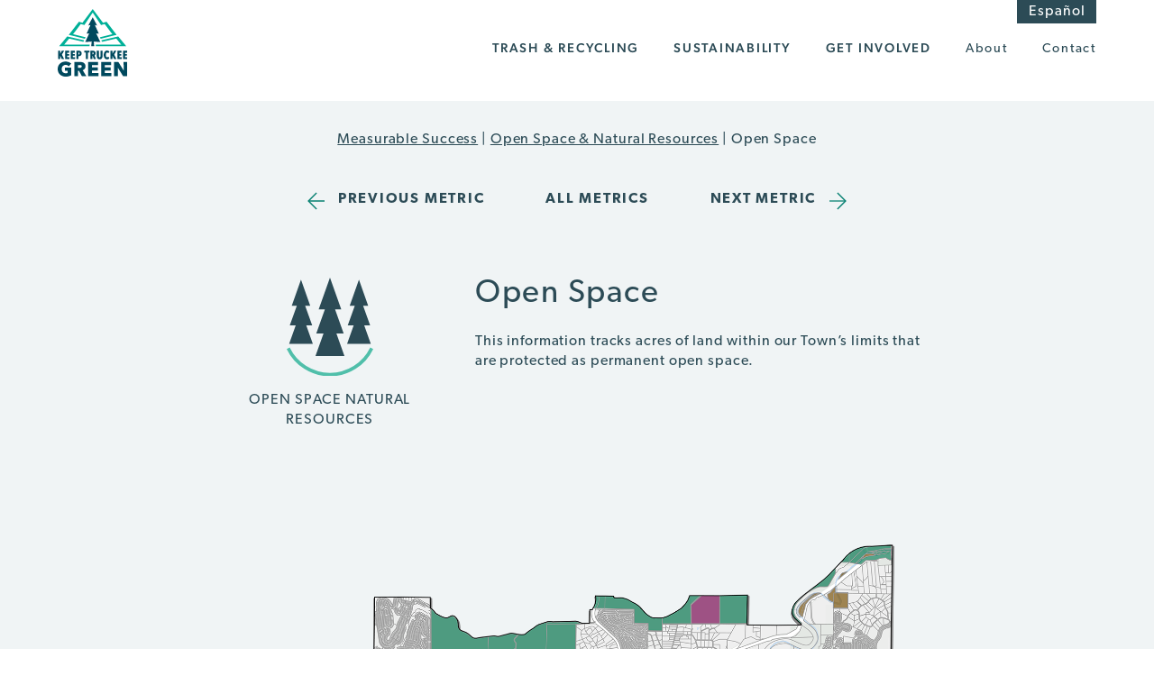

--- FILE ---
content_type: text/html; charset=UTF-8
request_url: https://www.keeptruckeegreen.org/measurable-success/open-space-natural-resources/open-space/
body_size: 12715
content:




<!doctype html>
<html lang="en">
  <head>
<!-- Google Tag Manager -->
<script>(function(w,d,s,l,i){w[l]=w[l]||[];w[l].push({'gtm.start':
new Date().getTime(),event:'gtm.js'});var f=d.getElementsByTagName(s)[0],
j=d.createElement(s),dl=l!='dataLayer'?'&l='+l:'';j.async=true;j.src=
'https://www.googletagmanager.com/gtm.js?id='+i+dl;f.parentNode.insertBefore(j,f);
})(window,document,'script','dataLayer','GTM-NZ7KNMP4');</script>
<!-- End Google Tag Manager -->
    
    <meta name="viewport" content="width=device-width, initial-scale=1.0">
    <meta name='description' content='This information tracks acres of land within our Town’s limits that are protected as permanent open space.' />
<meta name='keywords' content='Open Space, protected as permanent open space, truckee' />
<meta property="og:title" content="Open Space" />
<meta property="og:type" content="website" />
<meta property='og:image' content='https://www.keeptruckeegreen.org/wp-content/uploads/2020/08/Openspace.png'/><meta property="og:url" content="http://www.keeptruckeegreen.org/measurable-success/open-space-natural-resources/open-space/" />
<meta property="og:description" content="This information tracks acres of land within our Town’s limits that are protected as permanent open space." />
<link rel="canonical" href="https://www.keeptruckeegreen.org/measurable-success/open-space-natural-resources/open-space/" />    <link rel="stylesheet" href="https://www.keeptruckeegreen.org/wp-content/themes/sdbx-skeleton/include/pureio/pure-min.css">
    <!--[if lte IE 8]>
       <link rel="stylesheet" href="https://www.keeptruckeegreen.org/wp-content/themes/sdbx-skeleton/include/pureio/grids-responsive-old-ie-min.css">
    <![endif]-->
    <!--[if gt IE 8]><!-->
       <link rel="stylesheet" href="https://www.keeptruckeegreen.org/wp-content/themes/sdbx-skeleton/include/pureio/grids-responsive-min.css">
    <!--<![endif]-->
    <link rel="stylesheet" href="https://www.keeptruckeegreen.org/wp-content/themes/sdbx-skeleton/include/fresco/css/fresco/fresco.css">
    <link rel="stylesheet" href="https://www.keeptruckeegreen.org/wp-content/themes/sdbx-skeleton/include/responsiveslides/responsiveslides.css">
    <link rel="stylesheet" id="fontawesome-css"  href="https://www.keeptruckeegreen.org/wp-content/themes/sdbx-skeleton/include/fontawesome/all.css" type="text/css" media="all" />
    
    <link rel="stylesheet" href="https://www.keeptruckeegreen.org/wp-content/themes/sdbx-skeleton/css/responsive-tabs.css">
    <link rel="stylesheet" href="//code.jquery.com/ui/1.12.1/themes/base/jquery-ui.css">
    <link rel="stylesheet" href="https://www.keeptruckeegreen.org/wp-content/themes/sdbx-skeleton/style.css">
    <link rel="stylesheet" href="https://use.typekit.net/qaz7fcf.css">
    <link rel='stylesheet' id='simpleselect-style-css'  href='https://www.keeptruckeegreen.org/wp-content/themes/sdbx-skeleton/include/jquery.simpleselect.min.css' type='text/css' media='all' />
    <script type="text/javascript" src="https://www.keeptruckeegreen.org/wp-content/themes/sdbx-skeleton/include/jquery-1.11.3.min.js"></script>
    <script src="https://code.highcharts.com/highcharts.js"></script>
    <script src="https://code.highcharts.com/modules/annotations.js"></script>
		<script src="https://code.highcharts.com/modules/accessibility.js"></script>
    <script src="https://unpkg.com/@lottiefiles/lottie-player@latest/dist/lottie-player.js"></script>
    <script src="https://use.fontawesome.com/0ed67c95bd.js"></script>
    <script type='text/javascript' src='https://www.keeptruckeegreen.org/wp-content/themes/sdbx-skeleton/include/jquery.simpleselect.min.js'></script>
     <script src="https://ajax.googleapis.com/ajax/libs/jquery/1.9.1/jquery.min.js"></script>
     <script src="https://cdnjs.cloudflare.com/ajax/libs/jquery/2.1.3/jquery.min.js"></script>
    <script src="https://cdnjs.cloudflare.com/ajax/libs/gsap/1.14.2/TweenMax.min.js"></script>
    <script src="https://cdnjs.cloudflare.com/ajax/libs/ScrollMagic/1.3.0/jquery.scrollmagic.js"></script>
    <script src="https://cdnjs.cloudflare.com/ajax/libs/ScrollMagic/1.3.0/jquery.scrollmagic.debug.js"></script>
    <script src="https://unpkg.com/scrollreveal"></script>
    <link rel="stylesheet" href="https://www.keeptruckeegreen.org/wp-content/themes/sdbx-skeleton/css/featherlight.min.css">
		<script src="//cdn.jsdelivr.net/npm/featherlight@1.7.14/release/featherlight.min.js" type="text/javascript" charset="utf-8"></script>
  

                            
    	<style>img:is([sizes="auto" i], [sizes^="auto," i]) { contain-intrinsic-size: 3000px 1500px }</style>
	
		<!-- All in One SEO 4.5.5 - aioseo.com -->
		<title>Open Space - Keep Truckee Green</title>
		<meta name="description" content="OPEN SPACE NATURAL RESOURCES Open Space This information tracks acres of land within our Town’s limits that are protected as permanent open space." />
		<meta name="robots" content="max-image-preview:large" />
		<link rel="canonical" href="https://www.keeptruckeegreen.org/measurable-success/open-space-natural-resources/open-space/" />
		<meta name="generator" content="All in One SEO (AIOSEO) 4.5.5" />
		<meta property="og:locale" content="en_US" />
		<meta property="og:site_name" content="Keep Truckee Green - Keep Truckee Green" />
		<meta property="og:type" content="article" />
		<meta property="og:title" content="Open Space - Keep Truckee Green" />
		<meta property="og:description" content="OPEN SPACE NATURAL RESOURCES Open Space This information tracks acres of land within our Town’s limits that are protected as permanent open space." />
		<meta property="og:url" content="https://www.keeptruckeegreen.org/measurable-success/open-space-natural-resources/open-space/" />
		<meta property="article:published_time" content="2020-05-19T17:49:06+00:00" />
		<meta property="article:modified_time" content="2024-06-21T22:33:10+00:00" />
		<meta name="twitter:card" content="summary_large_image" />
		<meta name="twitter:title" content="Open Space - Keep Truckee Green" />
		<meta name="twitter:description" content="OPEN SPACE NATURAL RESOURCES Open Space This information tracks acres of land within our Town’s limits that are protected as permanent open space." />
		<script type="application/ld+json" class="aioseo-schema">
			{"@context":"https:\/\/schema.org","@graph":[{"@type":"BreadcrumbList","@id":"https:\/\/www.keeptruckeegreen.org\/measurable-success\/open-space-natural-resources\/open-space\/#breadcrumblist","itemListElement":[{"@type":"ListItem","@id":"https:\/\/www.keeptruckeegreen.org\/#listItem","position":1,"name":"Home","item":"https:\/\/www.keeptruckeegreen.org\/","nextItem":"https:\/\/www.keeptruckeegreen.org\/measurable-success\/#listItem"},{"@type":"ListItem","@id":"https:\/\/www.keeptruckeegreen.org\/measurable-success\/#listItem","position":2,"name":"Measurable Success","item":"https:\/\/www.keeptruckeegreen.org\/measurable-success\/","nextItem":"https:\/\/www.keeptruckeegreen.org\/measurable-success\/open-space-natural-resources\/#listItem","previousItem":"https:\/\/www.keeptruckeegreen.org\/#listItem"},{"@type":"ListItem","@id":"https:\/\/www.keeptruckeegreen.org\/measurable-success\/open-space-natural-resources\/#listItem","position":3,"name":"Open Space & Natural Resources","item":"https:\/\/www.keeptruckeegreen.org\/measurable-success\/open-space-natural-resources\/","nextItem":"https:\/\/www.keeptruckeegreen.org\/measurable-success\/open-space-natural-resources\/open-space\/#listItem","previousItem":"https:\/\/www.keeptruckeegreen.org\/measurable-success\/#listItem"},{"@type":"ListItem","@id":"https:\/\/www.keeptruckeegreen.org\/measurable-success\/open-space-natural-resources\/open-space\/#listItem","position":4,"name":"Open Space","previousItem":"https:\/\/www.keeptruckeegreen.org\/measurable-success\/open-space-natural-resources\/#listItem"}]},{"@type":"Organization","@id":"https:\/\/www.keeptruckeegreen.org\/#organization","name":"Keep Truckee Green","url":"https:\/\/www.keeptruckeegreen.org\/"},{"@type":"WebPage","@id":"https:\/\/www.keeptruckeegreen.org\/measurable-success\/open-space-natural-resources\/open-space\/#webpage","url":"https:\/\/www.keeptruckeegreen.org\/measurable-success\/open-space-natural-resources\/open-space\/","name":"Open Space - Keep Truckee Green","description":"OPEN SPACE NATURAL RESOURCES Open Space This information tracks acres of land within our Town\u2019s limits that are protected as permanent open space.","inLanguage":"en-US","isPartOf":{"@id":"https:\/\/www.keeptruckeegreen.org\/#website"},"breadcrumb":{"@id":"https:\/\/www.keeptruckeegreen.org\/measurable-success\/open-space-natural-resources\/open-space\/#breadcrumblist"},"image":{"@type":"ImageObject","url":"https:\/\/www.keeptruckeegreen.org\/wp-content\/uploads\/2020\/08\/Openspace.png","@id":"https:\/\/www.keeptruckeegreen.org\/measurable-success\/open-space-natural-resources\/open-space\/#mainImage","width":1600,"height":868},"primaryImageOfPage":{"@id":"https:\/\/www.keeptruckeegreen.org\/measurable-success\/open-space-natural-resources\/open-space\/#mainImage"},"datePublished":"2020-05-19T17:49:06+00:00","dateModified":"2024-06-21T22:33:10+00:00"},{"@type":"WebSite","@id":"https:\/\/www.keeptruckeegreen.org\/#website","url":"https:\/\/www.keeptruckeegreen.org\/","name":"Keep Truckee Green","description":"Keep Truckee Green","inLanguage":"en-US","publisher":{"@id":"https:\/\/www.keeptruckeegreen.org\/#organization"}}]}
		</script>
		<!-- All in One SEO -->

<link rel='dns-prefetch' href='//translate.google.com' />
<link rel='dns-prefetch' href='//ajax.googleapis.com' />
<link rel='stylesheet' id='atomic-blocks-fontawesome-css' href='https://www.keeptruckeegreen.org/wp-content/plugins/atomic-blocks/dist/assets/fontawesome/css/all.min.css?ver=1753525760' type='text/css' media='all' />
<link rel='stylesheet' id='jquery-style-css' href='https://ajax.googleapis.com/ajax/libs/jqueryui/1.11.2/themes/smoothness/jquery-ui.css?ver=6.8.3' type='text/css' media='all' />
<link rel='stylesheet' id='wp-block-library-css' href='https://www.keeptruckeegreen.org/wp-includes/css/dist/block-library/style.min.css?ver=6.8.3' type='text/css' media='all' />
<style id='classic-theme-styles-inline-css' type='text/css'>
/*! This file is auto-generated */
.wp-block-button__link{color:#fff;background-color:#32373c;border-radius:9999px;box-shadow:none;text-decoration:none;padding:calc(.667em + 2px) calc(1.333em + 2px);font-size:1.125em}.wp-block-file__button{background:#32373c;color:#fff;text-decoration:none}
</style>
<link rel='stylesheet' id='atomic-blocks-style-css-css' href='https://www.keeptruckeegreen.org/wp-content/plugins/atomic-blocks/dist/blocks.style.build.css?ver=1753525761' type='text/css' media='all' />
<style id='global-styles-inline-css' type='text/css'>
:root{--wp--preset--aspect-ratio--square: 1;--wp--preset--aspect-ratio--4-3: 4/3;--wp--preset--aspect-ratio--3-4: 3/4;--wp--preset--aspect-ratio--3-2: 3/2;--wp--preset--aspect-ratio--2-3: 2/3;--wp--preset--aspect-ratio--16-9: 16/9;--wp--preset--aspect-ratio--9-16: 9/16;--wp--preset--color--black: #000000;--wp--preset--color--cyan-bluish-gray: #abb8c3;--wp--preset--color--white: #ffffff;--wp--preset--color--pale-pink: #f78da7;--wp--preset--color--vivid-red: #cf2e2e;--wp--preset--color--luminous-vivid-orange: #ff6900;--wp--preset--color--luminous-vivid-amber: #fcb900;--wp--preset--color--light-green-cyan: #7bdcb5;--wp--preset--color--vivid-green-cyan: #00d084;--wp--preset--color--pale-cyan-blue: #8ed1fc;--wp--preset--color--vivid-cyan-blue: #0693e3;--wp--preset--color--vivid-purple: #9b51e0;--wp--preset--gradient--vivid-cyan-blue-to-vivid-purple: linear-gradient(135deg,rgba(6,147,227,1) 0%,rgb(155,81,224) 100%);--wp--preset--gradient--light-green-cyan-to-vivid-green-cyan: linear-gradient(135deg,rgb(122,220,180) 0%,rgb(0,208,130) 100%);--wp--preset--gradient--luminous-vivid-amber-to-luminous-vivid-orange: linear-gradient(135deg,rgba(252,185,0,1) 0%,rgba(255,105,0,1) 100%);--wp--preset--gradient--luminous-vivid-orange-to-vivid-red: linear-gradient(135deg,rgba(255,105,0,1) 0%,rgb(207,46,46) 100%);--wp--preset--gradient--very-light-gray-to-cyan-bluish-gray: linear-gradient(135deg,rgb(238,238,238) 0%,rgb(169,184,195) 100%);--wp--preset--gradient--cool-to-warm-spectrum: linear-gradient(135deg,rgb(74,234,220) 0%,rgb(151,120,209) 20%,rgb(207,42,186) 40%,rgb(238,44,130) 60%,rgb(251,105,98) 80%,rgb(254,248,76) 100%);--wp--preset--gradient--blush-light-purple: linear-gradient(135deg,rgb(255,206,236) 0%,rgb(152,150,240) 100%);--wp--preset--gradient--blush-bordeaux: linear-gradient(135deg,rgb(254,205,165) 0%,rgb(254,45,45) 50%,rgb(107,0,62) 100%);--wp--preset--gradient--luminous-dusk: linear-gradient(135deg,rgb(255,203,112) 0%,rgb(199,81,192) 50%,rgb(65,88,208) 100%);--wp--preset--gradient--pale-ocean: linear-gradient(135deg,rgb(255,245,203) 0%,rgb(182,227,212) 50%,rgb(51,167,181) 100%);--wp--preset--gradient--electric-grass: linear-gradient(135deg,rgb(202,248,128) 0%,rgb(113,206,126) 100%);--wp--preset--gradient--midnight: linear-gradient(135deg,rgb(2,3,129) 0%,rgb(40,116,252) 100%);--wp--preset--font-size--small: 13px;--wp--preset--font-size--medium: 20px;--wp--preset--font-size--large: 36px;--wp--preset--font-size--x-large: 42px;--wp--preset--spacing--20: 0.44rem;--wp--preset--spacing--30: 0.67rem;--wp--preset--spacing--40: 1rem;--wp--preset--spacing--50: 1.5rem;--wp--preset--spacing--60: 2.25rem;--wp--preset--spacing--70: 3.38rem;--wp--preset--spacing--80: 5.06rem;--wp--preset--shadow--natural: 6px 6px 9px rgba(0, 0, 0, 0.2);--wp--preset--shadow--deep: 12px 12px 50px rgba(0, 0, 0, 0.4);--wp--preset--shadow--sharp: 6px 6px 0px rgba(0, 0, 0, 0.2);--wp--preset--shadow--outlined: 6px 6px 0px -3px rgba(255, 255, 255, 1), 6px 6px rgba(0, 0, 0, 1);--wp--preset--shadow--crisp: 6px 6px 0px rgba(0, 0, 0, 1);}:where(.is-layout-flex){gap: 0.5em;}:where(.is-layout-grid){gap: 0.5em;}body .is-layout-flex{display: flex;}.is-layout-flex{flex-wrap: wrap;align-items: center;}.is-layout-flex > :is(*, div){margin: 0;}body .is-layout-grid{display: grid;}.is-layout-grid > :is(*, div){margin: 0;}:where(.wp-block-columns.is-layout-flex){gap: 2em;}:where(.wp-block-columns.is-layout-grid){gap: 2em;}:where(.wp-block-post-template.is-layout-flex){gap: 1.25em;}:where(.wp-block-post-template.is-layout-grid){gap: 1.25em;}.has-black-color{color: var(--wp--preset--color--black) !important;}.has-cyan-bluish-gray-color{color: var(--wp--preset--color--cyan-bluish-gray) !important;}.has-white-color{color: var(--wp--preset--color--white) !important;}.has-pale-pink-color{color: var(--wp--preset--color--pale-pink) !important;}.has-vivid-red-color{color: var(--wp--preset--color--vivid-red) !important;}.has-luminous-vivid-orange-color{color: var(--wp--preset--color--luminous-vivid-orange) !important;}.has-luminous-vivid-amber-color{color: var(--wp--preset--color--luminous-vivid-amber) !important;}.has-light-green-cyan-color{color: var(--wp--preset--color--light-green-cyan) !important;}.has-vivid-green-cyan-color{color: var(--wp--preset--color--vivid-green-cyan) !important;}.has-pale-cyan-blue-color{color: var(--wp--preset--color--pale-cyan-blue) !important;}.has-vivid-cyan-blue-color{color: var(--wp--preset--color--vivid-cyan-blue) !important;}.has-vivid-purple-color{color: var(--wp--preset--color--vivid-purple) !important;}.has-black-background-color{background-color: var(--wp--preset--color--black) !important;}.has-cyan-bluish-gray-background-color{background-color: var(--wp--preset--color--cyan-bluish-gray) !important;}.has-white-background-color{background-color: var(--wp--preset--color--white) !important;}.has-pale-pink-background-color{background-color: var(--wp--preset--color--pale-pink) !important;}.has-vivid-red-background-color{background-color: var(--wp--preset--color--vivid-red) !important;}.has-luminous-vivid-orange-background-color{background-color: var(--wp--preset--color--luminous-vivid-orange) !important;}.has-luminous-vivid-amber-background-color{background-color: var(--wp--preset--color--luminous-vivid-amber) !important;}.has-light-green-cyan-background-color{background-color: var(--wp--preset--color--light-green-cyan) !important;}.has-vivid-green-cyan-background-color{background-color: var(--wp--preset--color--vivid-green-cyan) !important;}.has-pale-cyan-blue-background-color{background-color: var(--wp--preset--color--pale-cyan-blue) !important;}.has-vivid-cyan-blue-background-color{background-color: var(--wp--preset--color--vivid-cyan-blue) !important;}.has-vivid-purple-background-color{background-color: var(--wp--preset--color--vivid-purple) !important;}.has-black-border-color{border-color: var(--wp--preset--color--black) !important;}.has-cyan-bluish-gray-border-color{border-color: var(--wp--preset--color--cyan-bluish-gray) !important;}.has-white-border-color{border-color: var(--wp--preset--color--white) !important;}.has-pale-pink-border-color{border-color: var(--wp--preset--color--pale-pink) !important;}.has-vivid-red-border-color{border-color: var(--wp--preset--color--vivid-red) !important;}.has-luminous-vivid-orange-border-color{border-color: var(--wp--preset--color--luminous-vivid-orange) !important;}.has-luminous-vivid-amber-border-color{border-color: var(--wp--preset--color--luminous-vivid-amber) !important;}.has-light-green-cyan-border-color{border-color: var(--wp--preset--color--light-green-cyan) !important;}.has-vivid-green-cyan-border-color{border-color: var(--wp--preset--color--vivid-green-cyan) !important;}.has-pale-cyan-blue-border-color{border-color: var(--wp--preset--color--pale-cyan-blue) !important;}.has-vivid-cyan-blue-border-color{border-color: var(--wp--preset--color--vivid-cyan-blue) !important;}.has-vivid-purple-border-color{border-color: var(--wp--preset--color--vivid-purple) !important;}.has-vivid-cyan-blue-to-vivid-purple-gradient-background{background: var(--wp--preset--gradient--vivid-cyan-blue-to-vivid-purple) !important;}.has-light-green-cyan-to-vivid-green-cyan-gradient-background{background: var(--wp--preset--gradient--light-green-cyan-to-vivid-green-cyan) !important;}.has-luminous-vivid-amber-to-luminous-vivid-orange-gradient-background{background: var(--wp--preset--gradient--luminous-vivid-amber-to-luminous-vivid-orange) !important;}.has-luminous-vivid-orange-to-vivid-red-gradient-background{background: var(--wp--preset--gradient--luminous-vivid-orange-to-vivid-red) !important;}.has-very-light-gray-to-cyan-bluish-gray-gradient-background{background: var(--wp--preset--gradient--very-light-gray-to-cyan-bluish-gray) !important;}.has-cool-to-warm-spectrum-gradient-background{background: var(--wp--preset--gradient--cool-to-warm-spectrum) !important;}.has-blush-light-purple-gradient-background{background: var(--wp--preset--gradient--blush-light-purple) !important;}.has-blush-bordeaux-gradient-background{background: var(--wp--preset--gradient--blush-bordeaux) !important;}.has-luminous-dusk-gradient-background{background: var(--wp--preset--gradient--luminous-dusk) !important;}.has-pale-ocean-gradient-background{background: var(--wp--preset--gradient--pale-ocean) !important;}.has-electric-grass-gradient-background{background: var(--wp--preset--gradient--electric-grass) !important;}.has-midnight-gradient-background{background: var(--wp--preset--gradient--midnight) !important;}.has-small-font-size{font-size: var(--wp--preset--font-size--small) !important;}.has-medium-font-size{font-size: var(--wp--preset--font-size--medium) !important;}.has-large-font-size{font-size: var(--wp--preset--font-size--large) !important;}.has-x-large-font-size{font-size: var(--wp--preset--font-size--x-large) !important;}
:where(.wp-block-post-template.is-layout-flex){gap: 1.25em;}:where(.wp-block-post-template.is-layout-grid){gap: 1.25em;}
:where(.wp-block-columns.is-layout-flex){gap: 2em;}:where(.wp-block-columns.is-layout-grid){gap: 2em;}
:root :where(.wp-block-pullquote){font-size: 1.5em;line-height: 1.6;}
</style>
<link rel='stylesheet' id='google-language-translator-css' href='https://www.keeptruckeegreen.org/wp-content/plugins/google-language-translator/css/style.css?ver=6.0.19' type='text/css' media='' />
<link rel='stylesheet' id='wpa-style-css' href='https://www.keeptruckeegreen.org/wp-content/plugins/wp-accessibility/css/wpa-style.css?ver=1.7.3' type='text/css' media='all' />
<style id='wpa-style-inline-css' type='text/css'>

.wpa-hide-ltr#skiplinks a, .wpa-hide-ltr#skiplinks a:hover, .wpa-hide-ltr#skiplinks a:visited {
	
}
.wpa-hide-ltr#skiplinks a:active,  .wpa-hide-ltr#skiplinks a:focus {
	
}
	:root { --admin-bar-top : 7px; }
</style>
<script type="text/javascript" src="https://www.keeptruckeegreen.org/wp-includes/js/jquery/jquery.min.js?ver=3.7.1" id="jquery-core-js"></script>
<script type="text/javascript" src="https://www.keeptruckeegreen.org/wp-includes/js/jquery/jquery-migrate.min.js?ver=3.4.1" id="jquery-migrate-js"></script>
<script type="text/javascript" src="https://www.keeptruckeegreen.org/wp-content/themes/sdbx-skeleton/include/responsiveslides/responsiveslides.min.js?ver=6.8.3" id="responsiveslides-script-js"></script>
<script type="text/javascript" src="https://www.keeptruckeegreen.org/wp-content/themes/sdbx-skeleton/include/fresco/js/fresco/fresco.js?ver=6.8.3" id="fresco-script-js"></script>
<script type="text/javascript" src="https://www.keeptruckeegreen.org/wp-content/themes/sdbx-skeleton/include/responsive-tabs.min.js?ver=6.8.3" id="responsivetabs-script-js"></script>
<script type="text/javascript" src="https://www.keeptruckeegreen.org/wp-content/themes/sdbx-skeleton/js/index.js?ver=6.8.3" id="index-script-js"></script>
<link rel="https://api.w.org/" href="https://www.keeptruckeegreen.org/wp-json/" /><link rel="alternate" title="JSON" type="application/json" href="https://www.keeptruckeegreen.org/wp-json/wp/v2/pages/67" /><link rel="EditURI" type="application/rsd+xml" title="RSD" href="https://www.keeptruckeegreen.org/xmlrpc.php?rsd" />
<link rel='shortlink' href='https://www.keeptruckeegreen.org/?p=67' />
<link rel="alternate" title="oEmbed (JSON)" type="application/json+oembed" href="https://www.keeptruckeegreen.org/wp-json/oembed/1.0/embed?url=https%3A%2F%2Fwww.keeptruckeegreen.org%2Fmeasurable-success%2Fopen-space-natural-resources%2Fopen-space%2F" />
<link rel="alternate" title="oEmbed (XML)" type="text/xml+oembed" href="https://www.keeptruckeegreen.org/wp-json/oembed/1.0/embed?url=https%3A%2F%2Fwww.keeptruckeegreen.org%2Fmeasurable-success%2Fopen-space-natural-resources%2Fopen-space%2F&#038;format=xml" />
<style>p.hello{font-size:12px;color:darkgray;}#google_language_translator,#flags{text-align:left;}#google_language_translator{clear:both;}#flags{width:165px;}#flags a{display:inline-block;margin-right:2px;}#google_language_translator{width:auto!important;}div.skiptranslate.goog-te-gadget{display:inline!important;}.goog-tooltip{display: none!important;}.goog-tooltip:hover{display: none!important;}.goog-text-highlight{background-color:transparent!important;border:none!important;box-shadow:none!important;}#google_language_translator select.goog-te-combo{color:#32373c;}#google_language_translator{color:transparent;}body{top:0px!important;}#goog-gt-{display:none!important;}#glt-translate-trigger{left:20px;right:auto;}#glt-translate-trigger > span{color:#ffffff;}#glt-translate-trigger{background:#f89406;}.goog-te-gadget .goog-te-combo{width:100%;}</style><style type="text/css">.recentcomments a{display:inline !important;padding:0 !important;margin:0 !important;}</style><link rel="icon" href="https://www.keeptruckeegreen.org/wp-content/uploads/2020/07/cropped-keep-truckee-green-favicon-32x32.png" sizes="32x32" />
<link rel="icon" href="https://www.keeptruckeegreen.org/wp-content/uploads/2020/07/cropped-keep-truckee-green-favicon-192x192.png" sizes="192x192" />
<link rel="apple-touch-icon" href="https://www.keeptruckeegreen.org/wp-content/uploads/2020/07/cropped-keep-truckee-green-favicon-180x180.png" />
<meta name="msapplication-TileImage" content="https://www.keeptruckeegreen.org/wp-content/uploads/2020/07/cropped-keep-truckee-green-favicon-270x270.png" />
  </head>
  <body class="wp-singular page-template page-template-page-metric page-template-page-metric-php page page-id-67 page-parent page-child parent-pageid-51 wp-theme-sdbx-skeleton">
<!-- Google Tag Manager (noscript) -->
<noscript><iframe src="https://www.googletagmanager.com/ns.html?id=GTM-NZ7KNMP4"
height="0" width="0" style="display:none;visibility:hidden"></iframe></noscript>
<!-- End Google Tag Manager (noscript) -->
	  	  
	  <header>
		  <section class="search-wrapper">
  <div class="wrap">
    <form tabindex="8" class="pure-g" id="searchform" role="search" method="get" action="/">
      <div class="search-field pure-u-22-24 pure-u-lg-22-24 pure-u-xl-22-24">
        <input id="search-submit" name="s" onfocus="if(this.value == 'Search') { this.value = ''; }" placeholder="Search" type="text" aria-label="Search">
      </div>
      <div class="search-button pure-u-2-24 pure-u-lg-2-24 pure-u-xl-2-24">
	      <input aria-label="Search button" type="image" id="image" alt="search" src="https://www.keeptruckeegreen.org/wp-content/themes/sdbx-skeleton/assets/ktg-arrow.svg">
      </div>    
    </form>
  </div>
</section>
		  		  <div class="site-language">
  <div class="wrap">
    <a href='#' class='nturl notranslate es Spanish single-language flag' title='Spanish'>Español</a>  </div>
</div>		  <div class="nav-wrapper">
		  <nav id="main-nav" class="main-nav">
	<div class="pure-g wrap">
		<div class="pure-u-1 pure-u-md-2-24 pure-u-lg-2-24">
	  	<div class="logo"><a href="/" tabindex="1" aria-label="logo link"><img src="https://www.keeptruckeegreen.org/wp-content/themes/sdbx-skeleton/assets/ktg-logo.svg" alt="Keep Truckee Green"></a></div>
	  	<div class="mobile-nav-button mobile-menu-toggle">
	      <div class="mobile-nav-button__line"></div>
	      <div class="mobile-nav-button__line"></div>
	      <div class="mobile-nav-button__line"></div>
	    </div>
		</div>
		<div class="pure-u-1 pure-u-md-22-24 pure-u-lg-22-24 menu-container mobile-toggle">
	  	<div class="menu-main-container"><ul id="menu-main" class="menu"><li id="menu-item-70" class="subnav-link subnav-1-link menu-item menu-item-type-custom menu-item-object-custom menu-item-70"><a href="#">Trash &#038; Recycling</a></li>
<li id="menu-item-71" class="subnav-link subnav-2-link menu-item menu-item-type-custom menu-item-object-custom menu-item-71"><a href="#">Sustainability</a></li>
<li id="menu-item-14416" class="subnav-link subnav-3-link menu-item menu-item-type-custom menu-item-object-custom menu-item-14416"><a href="#">Get Involved</a></li>
<li id="menu-item-73" class="lowercase menu-item menu-item-type-post_type menu-item-object-page menu-item-73"><a href="https://www.keeptruckeegreen.org/about/">About</a></li>
<li id="menu-item-74" class="lowercase menu-item menu-item-type-post_type menu-item-object-page menu-item-74"><a href="https://www.keeptruckeegreen.org/contact/">Contact</a></li>
</ul></div>	
	  	  	
		</div>
	</div>
	
	<div class="main-menu-subnav mobile-toggle">
	  		  <div class="pure-g wrap subnav subnav-1">
			  <div class="pure-u-1">
				  <div class="subnav-close-icon" tabindex="0"></div>
			  </div>
			  			  <div class="pure-u-1 pure-u-md-5-24"><div class="menu-main-1-1-container"><ul id="menu-main-1-1" class="menu"><li id="menu-item-75" class="menu-item menu-item-type-custom menu-item-object-custom menu-item-has-children menu-item-75"><a>Waste &#038; Litter Reduction</a>
<ul class="sub-menu">
	<li id="menu-item-14221" class="menu-item menu-item-type-post_type menu-item-object-page menu-item-14221"><a href="https://www.keeptruckeegreen.org/litter-mitigation/">Litter Mitigation</a></li>
	<li id="menu-item-14197" class="menu-item menu-item-type-post_type menu-item-object-page menu-item-14197"><a href="https://www.keeptruckeegreen.org/commercial-waste-recycling/single-use-bottle-reduction/">Single-Use Bottle Reduction</a></li>
	<li id="menu-item-14201" class="menu-item menu-item-type-post_type menu-item-object-page menu-item-14201"><a href="https://www.keeptruckeegreen.org/commercial-waste-recycling/single-use-reduction/">Single-Use Foodware Reduction</a></li>
	<li id="menu-item-14192" class="menu-item menu-item-type-post_type menu-item-object-page menu-item-14192"><a href="https://www.keeptruckeegreen.org/reuse-and-repair/">Reuse &amp; Repair</a></li>
	<li id="menu-item-14222" class="menu-item menu-item-type-custom menu-item-object-custom menu-item-14222"><a href="https://www.keeptruckeegreen.org/reduce-food-waste/">Reduce Food Waste</a></li>
	<li id="menu-item-14196" class="menu-item menu-item-type-post_type menu-item-object-page menu-item-14196"><a href="https://www.keeptruckeegreen.org/commercial-waste-recycling/for-special-events/">Zero Waste Events</a></li>
	<li id="menu-item-14195" class="menu-item menu-item-type-post_type menu-item-object-page menu-item-14195"><a href="https://www.keeptruckeegreen.org/commercial-waste-recycling/for-schools/">School Programs</a></li>
</ul>
</li>
</ul></div></div>
			  <div class="pure-u-1 pure-u-md-1-24"></div>
			  			  <div class="pure-u-1 pure-u-md-5-24"><div class="menu-main-1-2-container"><ul id="menu-main-1-2" class="menu"><li id="menu-item-82" class="menu-item menu-item-type-custom menu-item-object-custom menu-item-has-children menu-item-82"><a>Residential Waste &#038; Recycling</a>
<ul class="sub-menu">
	<li id="menu-item-86" class="menu-item menu-item-type-post_type menu-item-object-page menu-item-86"><a href="https://www.keeptruckeegreen.org/residential-waste-recycling/trash-services/">Trash Services</a></li>
	<li id="menu-item-85" class="menu-item menu-item-type-post_type menu-item-object-page menu-item-85"><a href="https://www.keeptruckeegreen.org/residential-waste-recycling/recycling-services/">Recycling Services</a></li>
	<li id="menu-item-742" class="menu-item menu-item-type-post_type menu-item-object-page menu-item-742"><a href="https://www.keeptruckeegreen.org/residential-waste-recycling/yard-waste-services/">Yard Waste Services</a></li>
	<li id="menu-item-83" class="menu-item menu-item-type-post_type menu-item-object-page menu-item-83"><a href="https://www.keeptruckeegreen.org/residential-waste-recycling/compost-drop-off/">Food Scraps</a></li>
	<li id="menu-item-84" class="menu-item menu-item-type-post_type menu-item-object-page menu-item-84"><a href="https://www.keeptruckeegreen.org/residential-waste-recycling/for-multi-family-apartments/">For Multi-family/Apartments</a></li>
	<li id="menu-item-14043" class="menu-item menu-item-type-custom menu-item-object-custom menu-item-14043"><a href="https://www.keeptruckeegreen.org/helpful-information/recycling-guide/?location=hazardous-waste">Household Hazardous Waste</a></li>
	<li id="menu-item-87" class="menu-item menu-item-type-post_type menu-item-object-page menu-item-87"><a href="https://www.keeptruckeegreen.org/residential-waste-recycling/resources/">Resources</a></li>
</ul>
</li>
</ul></div></div>
			  <div class="pure-u-1 pure-u-md-1-24"></div>
			  			  <div class="pure-u-1 pure-u-md-5-24"><div class="menu-main-1-3-container"><ul id="menu-main-1-3" class="menu"><li id="menu-item-89" class="menu-item menu-item-type-custom menu-item-object-custom menu-item-has-children menu-item-89"><a href="#">Commercial Waste &#038; Recycling</a>
<ul class="sub-menu">
	<li id="menu-item-91" class="menu-item menu-item-type-post_type menu-item-object-page menu-item-91"><a href="https://www.keeptruckeegreen.org/commercial-waste-recycling/commercial-trash-services/">Trash Services</a></li>
	<li id="menu-item-13994" class="menu-item menu-item-type-post_type menu-item-object-page menu-item-13994"><a href="https://www.keeptruckeegreen.org/commercial-waste-recycling/recycling-services-2/">Recycling Services</a></li>
	<li id="menu-item-14029" class="menu-item menu-item-type-post_type menu-item-object-page menu-item-14029"><a href="https://www.keeptruckeegreen.org/commercial-waste-recycling/food-waste-services/">Food Waste Services</a></li>
	<li id="menu-item-14113" class="menu-item menu-item-type-post_type menu-item-object-page menu-item-14113"><a href="https://www.keeptruckeegreen.org/edible-food-recovery/">Edible Food Recovery</a></li>
	<li id="menu-item-14249" class="menu-item menu-item-type-post_type menu-item-object-page menu-item-14249"><a href="https://www.keeptruckeegreen.org/commercial-waste-recycling/yard-waste/">Commercial Yard Waste</a></li>
	<li id="menu-item-93" class="menu-item menu-item-type-post_type menu-item-object-page menu-item-93"><a href="https://www.keeptruckeegreen.org/commercial-waste-recycling/for-construction-demolition/">For Construction &#038; Demolition</a></li>
	<li id="menu-item-95" class="menu-item menu-item-type-post_type menu-item-object-page menu-item-95"><a href="https://www.keeptruckeegreen.org/commercial-waste-recycling/for-special-events/">For Special Events</a></li>
</ul>
</li>
</ul></div></div>
			  <div class="pure-u-1 pure-u-md-1-24"></div>
			  			  <div class="pure-u-1 pure-u-md-5-24"><div class="menu-main-1-4-container"><ul id="menu-main-1-4" class="menu"><li id="menu-item-97" class="menu-item menu-item-type-custom menu-item-object-custom menu-item-has-children menu-item-97"><a href="#">Helpful Information</a>
<ul class="sub-menu">
	<li id="menu-item-14054" class="menu-item menu-item-type-post_type menu-item-object-page menu-item-14054"><a href="https://www.keeptruckeegreen.org/helpful-information/annual-program-guide/">Annual Program Guide</a></li>
	<li id="menu-item-98" class="menu-item menu-item-type-post_type menu-item-object-page menu-item-98"><a href="https://www.keeptruckeegreen.org/helpful-information/collection-schedule/">Collection Schedule</a></li>
	<li id="menu-item-100" class="menu-item menu-item-type-post_type menu-item-object-page menu-item-100"><a href="https://www.keeptruckeegreen.org/helpful-information/recycling-guide/">Recycling Guide</a></li>
	<li id="menu-item-14057" class="menu-item menu-item-type-custom menu-item-object-custom menu-item-14057"><a href="https://www.keeptruckeegreen.org/stay-informed/sign-up-for-our-newsletter/">Sign Up For Collection Reminders</a></li>
	<li id="menu-item-14055" class="menu-item menu-item-type-post_type menu-item-object-page menu-item-14055"><a href="https://www.keeptruckeegreen.org/helpful-information/report-a-trash-problem/">Report a Trash Problem</a></li>
	<li id="menu-item-101" class="menu-item menu-item-type-post_type menu-item-object-page menu-item-101"><a href="https://www.keeptruckeegreen.org/helpful-information/service-provider/">Trash Service Provider</a></li>
	<li id="menu-item-99" class="menu-item menu-item-type-post_type menu-item-object-page menu-item-99"><a href="https://www.keeptruckeegreen.org/helpful-information/landfill-transfer-stations/">Landfill &#038; Transfer Stations</a></li>
</ul>
</li>
</ul></div></div>
			  <div class="pure-u-1 pure-u-md-1-24"></div>
			  		  </div>
	  		  <div class="pure-g wrap subnav subnav-2">
			  <div class="pure-u-1">
				  <div class="subnav-close-icon" tabindex="0"></div>
			  </div>
			  			  <div class="pure-u-1 pure-u-md-5-24"><div class="menu-main-2-1-container"><ul id="menu-main-2-1" class="menu"><li id="menu-item-104" class="menu-item menu-item-type-custom menu-item-object-custom menu-item-has-children menu-item-104"><a>Our Programs</a>
<ul class="sub-menu">
	<li id="menu-item-14259" class="menu-item menu-item-type-post_type menu-item-object-page menu-item-14259"><a href="https://www.keeptruckeegreen.org/commercial-waste-recycling/single-use-bottle-reduction/">Single-Use Bottle Reduction</a></li>
	<li id="menu-item-14258" class="menu-item menu-item-type-post_type menu-item-object-page menu-item-14258"><a href="https://www.keeptruckeegreen.org/commercial-waste-recycling/single-use-reduction/">Single-Use Foodware Reduction</a></li>
	<li id="menu-item-14260" class="menu-item menu-item-type-post_type menu-item-object-page menu-item-14260"><a href="https://www.keeptruckeegreen.org/reuse-and-repair/">Reuse &amp; Repair</a></li>
	<li id="menu-item-14261" class="menu-item menu-item-type-post_type menu-item-object-page menu-item-14261"><a href="https://www.keeptruckeegreen.org/sustainability-projects/building-decarbonization/">Building Decarbonization</a></li>
	<li id="menu-item-14262" class="menu-item menu-item-type-post_type menu-item-object-page menu-item-14262"><a href="https://www.keeptruckeegreen.org/litter-mitigation/">Litter Mitigation</a></li>
	<li id="menu-item-14319" class="menu-item menu-item-type-post_type menu-item-object-page menu-item-14319"><a href="https://www.keeptruckeegreen.org/transportation/">Transportation</a></li>
</ul>
</li>
</ul></div></div>
			  <div class="pure-u-1 pure-u-md-1-24"></div>
			  			  <div class="pure-u-1 pure-u-md-5-24"><div class="menu-main-2-2-container"><ul id="menu-main-2-2" class="menu"><li id="menu-item-107" class="menu-item menu-item-type-custom menu-item-object-custom menu-item-has-children menu-item-107"><a href="#">Our Progress</a>
<ul class="sub-menu">
	<li id="menu-item-14372" class="menu-item menu-item-type-post_type menu-item-object-page current-page-ancestor menu-item-14372"><a href="https://www.keeptruckeegreen.org/measurable-success/">Sustainability Dashboard</a></li>
	<li id="menu-item-14371" class="menu-item menu-item-type-post_type menu-item-object-page menu-item-14371"><a href="https://www.keeptruckeegreen.org/greenhouse-gas-emissions/">Greenhouse Gas Inventories</a></li>
	<li id="menu-item-14475" class="menu-item menu-item-type-custom menu-item-object-custom menu-item-14475"><a href="https://public.nzero.com/truckee/">Municipal Emissions Dashboard</a></li>
</ul>
</li>
</ul></div></div>
			  <div class="pure-u-1 pure-u-md-1-24"></div>
			  			  <div class="pure-u-1 pure-u-md-5-24"><div class="menu-main-2-3-container"><ul id="menu-main-2-3" class="menu"><li id="menu-item-14461" class="menu-item menu-item-type-custom menu-item-object-custom menu-item-has-children menu-item-14461"><a href="#">Our Plans</a>
<ul class="sub-menu">
	<li id="menu-item-14459" class="menu-item menu-item-type-post_type menu-item-object-page menu-item-14459"><a href="https://www.keeptruckeegreen.org/climate-action-plan/">Climate Action Plan</a></li>
	<li id="menu-item-14460" class="menu-item menu-item-type-post_type menu-item-object-page menu-item-14460"><a href="https://www.keeptruckeegreen.org/adaptation-and-resilience-plan/">Adaptation &amp; Resilience Plan</a></li>
	<li id="menu-item-14474" class="menu-item menu-item-type-post_type menu-item-object-page menu-item-14474"><a href="https://www.keeptruckeegreen.org/sustainability-projects/building-decarbonization/decarbonization-roadmap/">Building Decarbonization Roadmap</a></li>
</ul>
</li>
</ul></div></div>
			  <div class="pure-u-1 pure-u-md-1-24"></div>
			  			  <div class="pure-u-1 pure-u-md-5-24"></div>
			  <div class="pure-u-1 pure-u-md-1-24"></div>
			  		  </div>
	  		  <div class="pure-g wrap subnav subnav-3">
			  <div class="pure-u-1">
				  <div class="subnav-close-icon" tabindex="0"></div>
			  </div>
			  			  <div class="pure-u-1 pure-u-md-5-24"><div class="menu-main-3-1-container"><ul id="menu-main-3-1" class="menu"><li id="menu-item-14415" class="menu-item menu-item-type-custom menu-item-object-custom menu-item-has-children menu-item-14415"><a href="#">Stay Informed</a>
<ul class="sub-menu">
	<li id="menu-item-14394" class="menu-item menu-item-type-post_type menu-item-object-page menu-item-14394"><a href="https://www.keeptruckeegreen.org/stay-informed/sign-up-for-our-newsletter/">Sign Up for Our Newsletter</a></li>
	<li id="menu-item-14395" class="menu-item menu-item-type-post_type menu-item-object-page menu-item-14395"><a href="https://www.keeptruckeegreen.org/stay-informed/read-our-blog/">Read Our Blog</a></li>
	<li id="menu-item-14390" class="menu-item menu-item-type-post_type menu-item-object-page menu-item-14390"><a href="https://www.keeptruckeegreen.org/mountain-mindset/">Mountain Mindset</a></li>
	<li id="menu-item-14389" class="menu-item menu-item-type-post_type menu-item-object-post menu-item-14389"><a href="https://www.keeptruckeegreen.org/uncategorized/10-easy-actions-to-reduce-your-footprint/">Start Now With These Easy Actions</a></li>
</ul>
</li>
</ul></div></div>
			  <div class="pure-u-1 pure-u-md-1-24"></div>
			  			  <div class="pure-u-1 pure-u-md-5-24"><div class="menu-main-3-2-container"><ul id="menu-main-3-2" class="menu"><li id="menu-item-14419" class="menu-item menu-item-type-custom menu-item-object-custom menu-item-has-children menu-item-14419"><a href="#">Participate</a>
<ul class="sub-menu">
	<li id="menu-item-14418" class="menu-item menu-item-type-post_type menu-item-object-page menu-item-14418"><a href="https://www.keeptruckeegreen.org/events/">Calendar of Events</a></li>
	<li id="menu-item-14420" class="menu-item menu-item-type-post_type menu-item-object-page menu-item-14420"><a href="https://www.keeptruckeegreen.org/volunteer/volunteer-opportunities/">Volunteer Opportunities</a></li>
	<li id="menu-item-14421" class="menu-item menu-item-type-post_type menu-item-object-page menu-item-14421"><a href="https://www.keeptruckeegreen.org/volunteer/sign-up-to-volunteer/">Sign Up to Volunteer</a></li>
	<li id="menu-item-14423" class="menu-item menu-item-type-post_type menu-item-object-page menu-item-14423"><a href="https://www.keeptruckeegreen.org/volunteer/truckee-day/">Truckee Day</a></li>
	<li id="menu-item-14422" class="menu-item menu-item-type-post_type menu-item-object-page menu-item-14422"><a href="https://www.keeptruckeegreen.org/transportation/truckee-bike-month/">Truckee Bike Month</a></li>
</ul>
</li>
</ul></div></div>
			  <div class="pure-u-1 pure-u-md-1-24"></div>
			  			  <div class="pure-u-1 pure-u-md-5-24"><div class="menu-main-3-3-container"><ul id="menu-main-3-3" class="menu"><li id="menu-item-14425" class="menu-item menu-item-type-custom menu-item-object-custom menu-item-14425"><a href="#">Stay Connected</a></li>
<li id="menu-item-14426" class="menu-item menu-item-type-custom menu-item-object-custom menu-item-14426"><a href="https://www.facebook.com/TownofTruckee.KeepTruckeeGreen"><span class="fab fa-facebook"></span></a></li>
<li id="menu-item-14427" class="menu-item menu-item-type-custom menu-item-object-custom menu-item-14427"><a href="https://www.instagram.com/keeptruckeegreen/"><span class="fab fa-instagram"></span></a></li>
</ul></div></div>
			  <div class="pure-u-1 pure-u-md-1-24"></div>
			  			  <div class="pure-u-1 pure-u-md-5-24"></div>
			  <div class="pure-u-1 pure-u-md-1-24"></div>
			  		  </div>
	  	</div>
</nav>

<script>
	$(window).scroll(function(){
    if ($(window).scrollTop() >= 5) {
        $('header').addClass('sticky');
    }
    else {
        $('header').removeClass('sticky');
    }
	});
	$(document).ready(function () {
		  //Menu button on click event
		  $('.mobile-nav-button').on('click', function() {
		    // Toggles a class on the menu button to transform the burger menu into a cross
		    $( ".mobile-nav-button .mobile-nav-button__line:nth-of-type(1)" ).toggleClass( "mobile-nav-button__line--1");
		    $( ".mobile-nav-button .mobile-nav-button__line:nth-of-type(2)" ).toggleClass( "mobile-nav-button__line--2");  
		    $( ".mobile-nav-button .mobile-nav-button__line:nth-of-type(3)" ).toggleClass( "mobile-nav-button__line--3");  
		    
		    // Toggles a class that slides the menu into view on the screen
		    $('.mobile-menu').toggleClass('mobile-menu--open');
		    return false;
		  }); 
		});
</script>		  </div>
	  </header>
	  
	  <div id="main" class="main">	<div class="breadcrumb-wrapper">
		<div class="wrap">
			<ul class="breadcrumb list-unstyled"><li><a href="https://www.keeptruckeegreen.org/measurable-success/">Measurable Success</a>&nbsp;|&nbsp;</li><li><a href="https://www.keeptruckeegreen.org/measurable-success/open-space-natural-resources/">Open Space &#038; Natural Resources</a>&nbsp;|&nbsp;</li><li>Open Space</li></ul>		</div>
	</div>
  <div class="template-metric">
    <div class="wrap">
      
      
      <div class="metric-navigation clearfix">
                    <a class="metric-nav-prev button prev blue" href="https://www.keeptruckeegreen.org/measurable-success/open-space-natural-resources/forest-health-fire-protection/">Previous Metric</a>
            <a class="button blue no-arrow view-all-metrics" href="https://www.keeptruckeegreen.org/measurable-success/open-space-natural-resources/">All Metrics</a>
            <a class="metric-nav-next button blue" href="https://www.keeptruckeegreen.org/measurable-success/open-space-natural-resources/roadway-sediment/">Next Metric</a>
              </div>
      
      <div class="metric-heading hightcharts-description">
        
<div class="wp-block-atomic-blocks-ab-columns ab-layout-columns-2 ab-2-col-wideright"><div class="ab-layout-column-wrap ab-block-layout-column-gap-2 ab-is-responsive-column">
<div class="wp-block-atomic-blocks-ab-column ab-block-layout-column"><div class="ab-block-layout-column-inner">
<a href="http://www.keeptruckeegreen.org/the-dashboard/os-nr/"><img decoding="async" style="    width: 100%;max-width: 6rem;margin: 0 auto;display: block;" src="https://www.keeptruckeegreen.org/wp-content/themes/sdbx-skeleton/assets/ktg-os-nr.svg"></a>



<p class="has-text-align-center">OPEN SPACE NATURAL RESOURCES</p>
</div></div>



<div class="wp-block-atomic-blocks-ab-column ab-block-layout-column"><div class="ab-block-layout-column-inner">
<h1 class="wp-block-heading">Open Space</h1>



<p>This information tracks acres of land within our Town’s limits that are protected as permanent open space.</p>
</div></div>
</div></div>
      </div>
      
      <div class="metric-chart">
        <div id="open-space" style="width:100%; height: auto;"></div>

<script>
  document.addEventListener('DOMContentLoaded', function () {
        
        var myChart = Highcharts.chart('open-space', {
            chart: {
                type: 'column'
            },
            title: {
                text: 'Acres of strategically-protected open space'
            },
            accessibility: {
						    description: 'Image description'
						},
            xAxis: {
                categories: [2019,2020,2021,2022,2023],
                title: {
                  text: 'Year'
                }
            },
            yAxis: {
              min: 0,
              title: {
                text: 'Acres'
              }
            },
            tooltip: {
                headerFormat: '<b>{point.x}</b><br/>',
                pointFormat: '{point.y}'
            },
            series: [{
                name: '',
                data: [646.22,0,674.43,1735,6012.21],
                tooltip: {
                    valueSuffix: ' acres'
                }
            }],
            plotOptions: {
					    line: {
					      dataLabels: {
					        enabled: true
					      },
					      enableMouseTracking: false
					    }
					  },
            legend: { enabled: false },
						caption: {
					    	text: ''
					  }
        });
        
       
    });
</script>        
        				
								<img style="width: 100%; margin-top: 2rem;" src="https://www.keeptruckeegreen.org/wp-content/uploads/2020/08/Openspace.png" alt="Open Space" />
				        
      </div>
      
      <div class="metric-additional-content">
	            </div>
      
      <div class="metric-tabs">
                	<section class="tabbed-content">
        		<div id="responsiveTabs">
        		    <ul>
        			            			            			    	<li><a href="#tab-1">Action</a></li>
        			    	        			            			    	<li><a href="#tab-2">Definition</a></li>
        			    	        			            			    	<li><a href="#tab-3">Significance</a></li>
        			    	        			            			    	<li><a href="#tab-4">Source</a></li>
        			    	        			            		    </ul>
        		
        			        		            		    	<div id="tab-1" class="tab-content">
        			    	  
<p>The Town is partnering with the Truckee Donner Land Trust to acquire and preserve the 26-acre Bright Property open space in Downtown Truckee. In 2019, the Town committed $500,000 for the acquisition of this property. We are currently developing plans for a pedestrian bridge, trailhead, and Legacy Trail connection, which will provide a permanent downtown open space and access to the Truckee River.</p>



<p>The Town&#8217;s Development Code provides open space requirements for new development. The 2040 General Plan update process also provides Truckee the opportunity to rezone certain strategic parcels to open space.</p>
        			    </div>
        		    	        		            		    	<div id="tab-2" class="tab-content">
        			    	  
<p>This information tracks acres of land within our Town’s limits that are protected as permanent open space. This data will be reported on an annual basis. </p>
        			    </div>
        		    	        		            		    	<div id="tab-3" class="tab-content">
        			    	  
<p>Strategically preserving open space towards the outer limits of town helps to encourage denser development within its core, preventing suburban sprawl and maintaining the beautiful surroundings that make Truckee feel like home to everyone. </p>
        			    </div>
        		    	        		            		    	<div id="tab-4" class="tab-content">
        			    	  
<p>This information is tracked annually by planning applications, including land protected as permanent open space under Development Code open space requirements; Zoning Map data show the number of parcels zoned as open space, plus the Truckee Donner Land Trust inventory of open space projects as well as the assessor&#8217;s data.</p>
        			    </div>
        		    	        		            		</div>
        	</section>
        	
        	

          <script>
          	jQuery(document).ready(function($) {
          		$('#responsiveTabs').responsiveTabs({
          		    startCollapsed: 'accordion',
          			active: 0
          		});
          	});
          </script>      
        	  
      
      </div>
      
    </div>    
  </div>
 <script type="speculationrules">
{"prefetch":[{"source":"document","where":{"and":[{"href_matches":"\/*"},{"not":{"href_matches":["\/wp-*.php","\/wp-admin\/*","\/wp-content\/uploads\/*","\/wp-content\/*","\/wp-content\/plugins\/*","\/wp-content\/themes\/sdbx-skeleton\/*","\/*\\?(.+)"]}},{"not":{"selector_matches":"a[rel~=\"nofollow\"]"}},{"not":{"selector_matches":".no-prefetch, .no-prefetch a"}}]},"eagerness":"conservative"}]}
</script>
<div id="flags" style="display:none" class="size18"><ul id="sortable" class="ui-sortable"><li id="English"><a href="#" title="English" class="nturl notranslate en flag united-states"></a></li><li id="Spanish"><a href="#" title="Spanish" class="nturl notranslate es flag Spanish"></a></li></ul></div><div id='glt-footer'><div id="google_language_translator" class="default-language-en"></div></div><script>function GoogleLanguageTranslatorInit() { new google.translate.TranslateElement({pageLanguage: 'en', includedLanguages:'en,es', autoDisplay: false}, 'google_language_translator');}</script>	<script type="text/javascript">
		function atomicBlocksShare( url, title, w, h ){
			var left = ( window.innerWidth / 2 )-( w / 2 );
			var top  = ( window.innerHeight / 2 )-( h / 2 );
			return window.open(url, title, 'toolbar=no, location=no, directories=no, status=no, menubar=no, scrollbars=no, resizable=no, copyhistory=no, width=600, height=600, top='+top+', left='+left);
		}
	</script>
	<script type="text/javascript" src="https://www.keeptruckeegreen.org/wp-includes/js/jquery/ui/core.min.js?ver=1.13.3" id="jquery-ui-core-js"></script>
<script type="text/javascript" src="https://www.keeptruckeegreen.org/wp-includes/js/jquery/ui/datepicker.min.js?ver=1.13.3" id="jquery-ui-datepicker-js"></script>
<script type="text/javascript" id="jquery-ui-datepicker-js-after">
/* <![CDATA[ */
jQuery(function(jQuery){jQuery.datepicker.setDefaults({"closeText":"Close","currentText":"Today","monthNames":["January","February","March","April","May","June","July","August","September","October","November","December"],"monthNamesShort":["Jan","Feb","Mar","Apr","May","Jun","Jul","Aug","Sep","Oct","Nov","Dec"],"nextText":"Next","prevText":"Previous","dayNames":["Sunday","Monday","Tuesday","Wednesday","Thursday","Friday","Saturday"],"dayNamesShort":["Sun","Mon","Tue","Wed","Thu","Fri","Sat"],"dayNamesMin":["S","M","T","W","T","F","S"],"dateFormat":"MM d, yy","firstDay":1,"isRTL":false});});
/* ]]> */
</script>
<script type="text/javascript" src="https://www.keeptruckeegreen.org/wp-includes/js/jquery/ui/menu.min.js?ver=1.13.3" id="jquery-ui-menu-js"></script>
<script type="text/javascript" src="https://www.keeptruckeegreen.org/wp-includes/js/dist/dom-ready.min.js?ver=f77871ff7694fffea381" id="wp-dom-ready-js"></script>
<script type="text/javascript" src="https://www.keeptruckeegreen.org/wp-includes/js/dist/hooks.min.js?ver=4d63a3d491d11ffd8ac6" id="wp-hooks-js"></script>
<script type="text/javascript" src="https://www.keeptruckeegreen.org/wp-includes/js/dist/i18n.min.js?ver=5e580eb46a90c2b997e6" id="wp-i18n-js"></script>
<script type="text/javascript" id="wp-i18n-js-after">
/* <![CDATA[ */
wp.i18n.setLocaleData( { 'text direction\u0004ltr': [ 'ltr' ] } );
/* ]]> */
</script>
<script type="text/javascript" src="https://www.keeptruckeegreen.org/wp-includes/js/dist/a11y.min.js?ver=3156534cc54473497e14" id="wp-a11y-js"></script>
<script type="text/javascript" src="https://www.keeptruckeegreen.org/wp-includes/js/jquery/ui/autocomplete.min.js?ver=1.13.3" id="jquery-ui-autocomplete-js"></script>
<script type="text/javascript" src="https://www.keeptruckeegreen.org/wp-content/plugins/google-language-translator/js/scripts.js?ver=6.0.19" id="scripts-js"></script>
<script type="text/javascript" src="//translate.google.com/translate_a/element.js?cb=GoogleLanguageTranslatorInit" id="scripts-google-js"></script>
<script type="text/javascript" src="https://www.keeptruckeegreen.org/wp-content/plugins/atomic-blocks/dist/assets/js/dismiss.js?ver=1753525760" id="atomic-blocks-dismiss-js-js"></script>
<script type="text/javascript" id="wp-accessibility-js-extra">
/* <![CDATA[ */
var wpa = {"skiplinks":{"enabled":true,"output":"<div class=\"wpa-hide-ltr\" id=\"skiplinks\" role=\"navigation\" aria-label=\"Skip links\"><a href=\"#main\" class='no-scroll et_smooth_scroll_disabled'>Skip to Content<\/a> <a href=\"#main-nav\" class='no-scroll et_smooth_scroll_disabled'>Skip to navigation<\/a> <\/div>"},"target":"","tabindex":"","underline":{"enabled":false,"target":"a"},"dir":"ltr","lang":"en-US","titles":"","labels":"","wpalabels":{"s":"Search","author":"Name","email":"Email","url":"Website","comment":"Comment"},"current":"","errors":""};
/* ]]> */
</script>
<script type="text/javascript" src="https://www.keeptruckeegreen.org/wp-content/plugins/wp-accessibility/js/wp-accessibility.js?ver=1.7.3" id="wp-accessibility-js"></script>
<script type="text/javascript" id="longdesc.button-js-extra">
/* <![CDATA[ */
var wparest = {"url":"https:\/\/www.keeptruckeegreen.org\/wp-json\/wp\/v2\/media","text":"<span class=\"dashicons dashicons-media-text\" aria-hidden=\"true\"><\/span><span class=\"screen-reader\">Long Description<\/span>"};
/* ]]> */
</script>
<script type="text/javascript" src="https://www.keeptruckeegreen.org/wp-content/plugins/wp-accessibility/js/longdesc.button.js?ver=1.7.3" id="longdesc.button-js"></script>
  
<div id="newsletter-container" class="newsletter">
  <div class="wrap pure-g">
    <div class="pure-u-1 pure-u-md-6-24">
      <h2>Email signup</h2>
      <p>
        If you would like to stay up-to-date on Truckee's sustainability efforts or sign up for trash and recycling pick up day reminders, submit your info here!
      </p>
    </div>
    <div class="pure-u-1 pure-u-md-2-24"></div>
    <div class="pure-u-1 pure-u-md-16-24">
      <form id="newsletter-form" class="pure-g" method="post" action="#newsletter-form">
        <div class="pure-u-1 pure-u-md-15-24">
          <input id="full-name" type="text" name="full_name" placeholder="Full Name" aria-label="full name">
          <input id="email-address" type="text" name="email_address" placeholder="Email Address" aria-label="email address">
      	  <input id="captcha" name="captcha" type="hidden" value="12" aria-label="captcha"/>
      		<input id="captcha_response" name="captcha_response" type="text" value="" aria-label="captcha response" placeholder="Show us you're not a robot: What is 6 + 6?" />
      		<br />
      		<br />
      		<label class="container" for="pickup_reminder">
			    	<input type="checkbox" name="pickup_reminder" id="pickup_reminder" aria-label="pick up reminder" >Yes, sign me up for pick up reminders.
			    	<span class="checkmark"></span>
			    </label>
      		<br />
      		<select id="pickup_day" name="pickup_day" aria-label="pick up day" disabled>
	      		<option value="">Select your pickup day:</option>
        		<option value="Monday" >Monday</option>
        		<option value="Tuesday" >Tuesday</option>
        		<option value="Wednesday" >Wednesday</option>
        		<option value="Thursday" >Thursday</option>
        		<option value="Friday" >Friday</option>
      		</select>
      	  <input type="hidden" id="newsletter" name="newsletter" value="1" />
        </div>
        <div class="pure-u-1 pure-u-md-1-24"></div>
        <div class="pure-u-1 pure-u-md-8-24">
          <button><input type="submit" value="Submit"></button>
        </div>
      </form>
          </div>
  </div>  
</div>

<script>
  jQuery(document).ready(function($) {
    $("#pickup_reminder").on("click", function() {
      if ($(this).is(":checked")) {
        $("#pickup_day").prop("disabled", false);
      }
    });
    
    $("body").on("click", function() {
      $("#newsletter-message").hide();
    });
    
    $(".newsletter-message-close").on("click", function() {
      $("#newsletter-message").hide();
    });
    
    
  });  
</script>


<style>
  #newsletter-container {
    position: relative;
  }
  #newsletter-message {
    width: 40%;
    background: #FFF;
    position: absolute;
    top: 30%;
    left: 0;
    right: 0;
    margin: 0 auto;
    padding: 35px;
  }
</style>
   
  
  <footer>
    <div class="wrap pure-g">
      <div class="pure-u-1 pure-u-md-7-24">        
	  	  <a href="/"><img id="footer-logo" src="https://www.keeptruckeegreen.org/wp-content/themes/sdbx-skeleton/assets/ktg-logo-white.svg" alt="Keep Truckee Green logo"></a>
	  	  <a href="https://www.townoftruckee.com/" target="_blank"><img id="truckee-footer-logo" src="https://www.keeptruckeegreen.org/wp-content/themes/sdbx-skeleton/assets/town-of-truckee-logo.png" alt="Town of Truckee logo"></a>
      </div>
      <div class="pure-u-1 pure-u-md-2-24"></div>
      <div class="pure-u-1 pure-u-md-4-24">
        <p>
          Town of Truckee<br />
          10183 Truckee Airport Road<br />
          CA 96161
        </p>
        <p>
          Phone: <a href="tel:530.582.7700">(530) 582-7700</a>
        </p>
        <p>
          Truckee logo is a trademark of the Town of Truckee.
        </p>
      </div>
      <div class="pure-u-1 pure-u-md-1-24"></div>
      <div class="pure-u-1 pure-u-md-5-24">
        <h2>QUICK LINKS</h2>        
  	  	<div class="menu-footer-1-container"><ul id="menu-footer-1" class="menu"><li id="menu-item-119" class="menu-item menu-item-type-post_type menu-item-object-page current-page-ancestor menu-item-119"><a href="https://www.keeptruckeegreen.org/measurable-success/">Sustainability Dashboard</a></li>
<li id="menu-item-120" class="menu-item menu-item-type-post_type menu-item-object-page menu-item-120"><a href="https://www.keeptruckeegreen.org/events/">Upcoming Events</a></li>
<li id="menu-item-121" class="menu-item menu-item-type-post_type menu-item-object-page menu-item-121"><a href="https://www.keeptruckeegreen.org/volunteer/volunteer-opportunities/">Volunteer Opportunities</a></li>
<li id="menu-item-492" class="menu-item menu-item-type-post_type menu-item-object-page menu-item-492"><a href="https://www.keeptruckeegreen.org/helpful-information/recycling-guide/">Recycling Guide</a></li>
</ul></div>	
  	  	  	
      </div>
      <div id="footer-links-column-2" class="pure-u-1 pure-u-md-5-24">
  	  	<div class="menu-footer-2-container"><ul id="menu-footer-2" class="menu"><li id="menu-item-123" class="menu-item menu-item-type-post_type menu-item-object-page menu-item-123"><a href="https://www.keeptruckeegreen.org/helpful-information/collection-schedule/">Collection Schedule</a></li>
<li id="menu-item-124" class="menu-item menu-item-type-post_type menu-item-object-page menu-item-124"><a href="https://www.keeptruckeegreen.org/helpful-information/report-a-trash-problem/">Report a Trash Problem</a></li>
<li id="menu-item-125" class="menu-item menu-item-type-post_type menu-item-object-page menu-item-125"><a href="https://www.keeptruckeegreen.org/contact/">Contact</a></li>
<li id="menu-item-2649" class="menu-item menu-item-type-custom menu-item-object-custom menu-item-2649"><a target="_blank" href="https://townoftruckee.gov/124/Privacy-Policy">Privacy Policy</a></li>
</ul></div>	
  	  	  	
      </div>
      <div class="pure-u-1">
          <a href="https://www.facebook.com/TownofTruckee.KeepTruckeeGreen" target="_blank"><span class="fab fa-facebook"></span></a>&nbsp;&nbsp;&nbsp;&nbsp;
          <a href="https://www.instagram.com/keeptruckeegreen/" target="_blank"><span class="fab fa-instagram"></span></a><span class="line" style="border-right: 1px solid #fff; padding-left: 20px; margin-right: 20px;"></span>
          <a href='#' class='nturl notranslate es Spanish single-language flag' title='Spanish'>Español</a>      </div>
      <div id="sdbx-signature" class="pure-u-1">
			  <p>Site by <a href="https://www.sdbxstudio.com/" target="_blank" style="text-decoration:underline;">SDBX Studio</a>
		  </div>
    </div>     
  </footer>
	</div>
  <script>(function(){function c(){var b=a.contentDocument||a.contentWindow.document;if(b){var d=b.createElement('script');d.innerHTML="window.__CF$cv$params={r:'9c0570c5df2f3401',t:'MTc2ODgxNjM2MS4wMDAwMDA='};var a=document.createElement('script');a.nonce='';a.src='/cdn-cgi/challenge-platform/scripts/jsd/main.js';document.getElementsByTagName('head')[0].appendChild(a);";b.getElementsByTagName('head')[0].appendChild(d)}}if(document.body){var a=document.createElement('iframe');a.height=1;a.width=1;a.style.position='absolute';a.style.top=0;a.style.left=0;a.style.border='none';a.style.visibility='hidden';document.body.appendChild(a);if('loading'!==document.readyState)c();else if(window.addEventListener)document.addEventListener('DOMContentLoaded',c);else{var e=document.onreadystatechange||function(){};document.onreadystatechange=function(b){e(b);'loading'!==document.readyState&&(document.onreadystatechange=e,c())}}}})();</script></body>
</html>

--- FILE ---
content_type: text/css
request_url: https://www.keeptruckeegreen.org/wp-content/themes/sdbx-skeleton/include/fontawesome/all.css
body_size: 12781
content:
/*!
 * Font Awesome Free 5.13.1 by @fontawesome - https://fontawesome.com
 * License - https://fontawesome.com/license/free (Icons: CC BY 4.0, Fonts: SIL OFL 1.1, Code: MIT License)
 */
.fa,
.fas,
.far,
.fal,
.fad,
.fab {
  -moz-osx-font-smoothing: grayscale;
  -webkit-font-smoothing: antialiased;
  display: inline-block;
  font-style: normal;
  font-variant: normal;
  text-rendering: auto;
  line-height: 1; }

.fa-lg {
  font-size: 1.33333em;
  line-height: 0.75em;
  vertical-align: -.0667em; }

.fa-xs {
  font-size: .75em; }

.fa-sm {
  font-size: .875em; }

.fa-1x {
  font-size: 1em; }

.fa-2x {
  font-size: 2em; }

.fa-3x {
  font-size: 3em; }

.fa-4x {
  font-size: 4em; }

.fa-5x {
  font-size: 5em; }

.fa-6x {
  font-size: 6em; }

.fa-7x {
  font-size: 7em; }

.fa-8x {
  font-size: 8em; }

.fa-9x {
  font-size: 9em; }

.fa-10x {
  font-size: 10em; }

.fa-fw {
  text-align: center;
  width: 1.25em; }

.fa-ul {
  list-style-type: none;
  margin-left: 2.5em;
  padding-left: 0; }
  .fa-ul > li {
    position: relative; }

.fa-li {
  left: -2em;
  position: absolute;
  text-align: center;
  width: 2em;
  line-height: inherit; }

.fa-border {
  border: solid 0.08em #eee;
  border-radius: .1em;
  padding: .2em .25em .15em; }

.fa-pull-left {
  float: left; }

.fa-pull-right {
  float: right; }

.fa.fa-pull-left,
.fas.fa-pull-left,
.far.fa-pull-left,
.fal.fa-pull-left,
.fab.fa-pull-left {
  margin-right: .3em; }

.fa.fa-pull-right,
.fas.fa-pull-right,
.far.fa-pull-right,
.fal.fa-pull-right,
.fab.fa-pull-right {
  margin-left: .3em; }

.fa-spin {
  -webkit-animation: fa-spin 2s infinite linear;
          animation: fa-spin 2s infinite linear; }

.fa-pulse {
  -webkit-animation: fa-spin 1s infinite steps(8);
          animation: fa-spin 1s infinite steps(8); }

@-webkit-keyframes fa-spin {
  0% {
    -webkit-transform: rotate(0deg);
            transform: rotate(0deg); }
  100% {
    -webkit-transform: rotate(360deg);
            transform: rotate(360deg); } }

@keyframes fa-spin {
  0% {
    -webkit-transform: rotate(0deg);
            transform: rotate(0deg); }
  100% {
    -webkit-transform: rotate(360deg);
            transform: rotate(360deg); } }

.fa-rotate-90 {
  -ms-filter: "progid:DXImageTransform.Microsoft.BasicImage(rotation=1)";
  -webkit-transform: rotate(90deg);
          transform: rotate(90deg); }

.fa-rotate-180 {
  -ms-filter: "progid:DXImageTransform.Microsoft.BasicImage(rotation=2)";
  -webkit-transform: rotate(180deg);
          transform: rotate(180deg); }

.fa-rotate-270 {
  -ms-filter: "progid:DXImageTransform.Microsoft.BasicImage(rotation=3)";
  -webkit-transform: rotate(270deg);
          transform: rotate(270deg); }

.fa-flip-horizontal {
  -ms-filter: "progid:DXImageTransform.Microsoft.BasicImage(rotation=0, mirror=1)";
  -webkit-transform: scale(-1, 1);
          transform: scale(-1, 1); }

.fa-flip-vertical {
  -ms-filter: "progid:DXImageTransform.Microsoft.BasicImage(rotation=2, mirror=1)";
  -webkit-transform: scale(1, -1);
          transform: scale(1, -1); }

.fa-flip-both, .fa-flip-horizontal.fa-flip-vertical {
  -ms-filter: "progid:DXImageTransform.Microsoft.BasicImage(rotation=2, mirror=1)";
  -webkit-transform: scale(-1, -1);
          transform: scale(-1, -1); }

:root .fa-rotate-90,
:root .fa-rotate-180,
:root .fa-rotate-270,
:root .fa-flip-horizontal,
:root .fa-flip-vertical,
:root .fa-flip-both {
  -webkit-filter: none;
          filter: none; }

.fa-stack {
  display: inline-block;
  height: 2em;
  line-height: 2em;
  position: relative;
  vertical-align: middle;
  width: 2.5em; }

.fa-stack-1x,
.fa-stack-2x {
  left: 0;
  position: absolute;
  text-align: center;
  width: 100%; }

.fa-stack-1x {
  line-height: inherit; }

.fa-stack-2x {
  font-size: 2em; }

.fa-inverse {
  color: #fff; }

/* Font Awesome uses the Unicode Private Use Area (PUA) to ensure screen
readers do not read off random characters that represent icons */
.fa-500px:before {
  content: "\f26e"; }

.fa-accessible-icon:before {
  content: "\f368"; }

.fa-accusoft:before {
  content: "\f369"; }

.fa-acquisitions-incorporated:before {
  content: "\f6af"; }

.fa-ad:before {
  content: "\f641"; }

.fa-address-book:before {
  content: "\f2b9"; }

.fa-address-card:before {
  content: "\f2bb"; }

.fa-adjust:before {
  content: "\f042"; }

.fa-adn:before {
  content: "\f170"; }

.fa-adobe:before {
  content: "\f778"; }

.fa-adversal:before {
  content: "\f36a"; }

.fa-affiliatetheme:before {
  content: "\f36b"; }

.fa-air-freshener:before {
  content: "\f5d0"; }

.fa-airbnb:before {
  content: "\f834"; }

.fa-algolia:before {
  content: "\f36c"; }

.fa-align-center:before {
  content: "\f037"; }

.fa-align-justify:before {
  content: "\f039"; }

.fa-align-left:before {
  content: "\f036"; }

.fa-align-right:before {
  content: "\f038"; }

.fa-alipay:before {
  content: "\f642"; }

.fa-allergies:before {
  content: "\f461"; }

.fa-amazon:before {
  content: "\f270"; }

.fa-amazon-pay:before {
  content: "\f42c"; }

.fa-ambulance:before {
  content: "\f0f9"; }

.fa-american-sign-language-interpreting:before {
  content: "\f2a3"; }

.fa-amilia:before {
  content: "\f36d"; }

.fa-anchor:before {
  content: "\f13d"; }

.fa-android:before {
  content: "\f17b"; }

.fa-angellist:before {
  content: "\f209"; }

.fa-angle-double-down:before {
  content: "\f103"; }

.fa-angle-double-left:before {
  content: "\f100"; }

.fa-angle-double-right:before {
  content: "\f101"; }

.fa-angle-double-up:before {
  content: "\f102"; }

.fa-angle-down:before {
  content: "\f107"; }

.fa-angle-left:before {
  content: "\f104"; }

.fa-angle-right:before {
  content: "\f105"; }

.fa-angle-up:before {
  content: "\f106"; }

.fa-angry:before {
  content: "\f556"; }

.fa-angrycreative:before {
  content: "\f36e"; }

.fa-angular:before {
  content: "\f420"; }

.fa-ankh:before {
  content: "\f644"; }

.fa-app-store:before {
  content: "\f36f"; }

.fa-app-store-ios:before {
  content: "\f370"; }

.fa-apper:before {
  content: "\f371"; }

.fa-apple:before {
  content: "\f179"; }

.fa-apple-alt:before {
  content: "\f5d1"; }

.fa-apple-pay:before {
  content: "\f415"; }

.fa-archive:before {
  content: "\f187"; }

.fa-archway:before {
  content: "\f557"; }

.fa-arrow-alt-circle-down:before {
  content: "\f358"; }

.fa-arrow-alt-circle-left:before {
  content: "\f359"; }

.fa-arrow-alt-circle-right:before {
  content: "\f35a"; }

.fa-arrow-alt-circle-up:before {
  content: "\f35b"; }

.fa-arrow-circle-down:before {
  content: "\f0ab"; }

.fa-arrow-circle-left:before {
  content: "\f0a8"; }

.fa-arrow-circle-right:before {
  content: "\f0a9"; }

.fa-arrow-circle-up:before {
  content: "\f0aa"; }

.fa-arrow-down:before {
  content: "\f063"; }

.fa-arrow-left:before {
  content: "\f060"; }

.fa-arrow-right:before {
  content: "\f061"; }

.fa-arrow-up:before {
  content: "\f062"; }

.fa-arrows-alt:before {
  content: "\f0b2"; }

.fa-arrows-alt-h:before {
  content: "\f337"; }

.fa-arrows-alt-v:before {
  content: "\f338"; }

.fa-artstation:before {
  content: "\f77a"; }

.fa-assistive-listening-systems:before {
  content: "\f2a2"; }

.fa-asterisk:before {
  content: "\f069"; }

.fa-asymmetrik:before {
  content: "\f372"; }

.fa-at:before {
  content: "\f1fa"; }

.fa-atlas:before {
  content: "\f558"; }

.fa-atlassian:before {
  content: "\f77b"; }

.fa-atom:before {
  content: "\f5d2"; }

.fa-audible:before {
  content: "\f373"; }

.fa-audio-description:before {
  content: "\f29e"; }

.fa-autoprefixer:before {
  content: "\f41c"; }

.fa-avianex:before {
  content: "\f374"; }

.fa-aviato:before {
  content: "\f421"; }

.fa-award:before {
  content: "\f559"; }

.fa-aws:before {
  content: "\f375"; }

.fa-baby:before {
  content: "\f77c"; }

.fa-baby-carriage:before {
  content: "\f77d"; }

.fa-backspace:before {
  content: "\f55a"; }

.fa-backward:before {
  content: "\f04a"; }

.fa-bacon:before {
  content: "\f7e5"; }

.fa-bacteria:before {
  content: "\f959"; }

.fa-bacterium:before {
  content: "\f95a"; }

.fa-bahai:before {
  content: "\f666"; }

.fa-balance-scale:before {
  content: "\f24e"; }

.fa-balance-scale-left:before {
  content: "\f515"; }

.fa-balance-scale-right:before {
  content: "\f516"; }

.fa-ban:before {
  content: "\f05e"; }

.fa-band-aid:before {
  content: "\f462"; }

.fa-bandcamp:before {
  content: "\f2d5"; }

.fa-barcode:before {
  content: "\f02a"; }

.fa-bars:before {
  content: "\f0c9"; }

.fa-baseball-ball:before {
  content: "\f433"; }

.fa-basketball-ball:before {
  content: "\f434"; }

.fa-bath:before {
  content: "\f2cd"; }

.fa-battery-empty:before {
  content: "\f244"; }

.fa-battery-full:before {
  content: "\f240"; }

.fa-battery-half:before {
  content: "\f242"; }

.fa-battery-quarter:before {
  content: "\f243"; }

.fa-battery-three-quarters:before {
  content: "\f241"; }

.fa-battle-net:before {
  content: "\f835"; }

.fa-bed:before {
  content: "\f236"; }

.fa-beer:before {
  content: "\f0fc"; }

.fa-behance:before {
  content: "\f1b4"; }

.fa-behance-square:before {
  content: "\f1b5"; }

.fa-bell:before {
  content: "\f0f3"; }

.fa-bell-slash:before {
  content: "\f1f6"; }

.fa-bezier-curve:before {
  content: "\f55b"; }

.fa-bible:before {
  content: "\f647"; }

.fa-bicycle:before {
  content: "\f206"; }

.fa-biking:before {
  content: "\f84a"; }

.fa-bimobject:before {
  content: "\f378"; }

.fa-binoculars:before {
  content: "\f1e5"; }

.fa-biohazard:before {
  content: "\f780"; }

.fa-birthday-cake:before {
  content: "\f1fd"; }

.fa-bitbucket:before {
  content: "\f171"; }

.fa-bitcoin:before {
  content: "\f379"; }

.fa-bity:before {
  content: "\f37a"; }

.fa-black-tie:before {
  content: "\f27e"; }

.fa-blackberry:before {
  content: "\f37b"; }

.fa-blender:before {
  content: "\f517"; }

.fa-blender-phone:before {
  content: "\f6b6"; }

.fa-blind:before {
  content: "\f29d"; }

.fa-blog:before {
  content: "\f781"; }

.fa-blogger:before {
  content: "\f37c"; }

.fa-blogger-b:before {
  content: "\f37d"; }

.fa-bluetooth:before {
  content: "\f293"; }

.fa-bluetooth-b:before {
  content: "\f294"; }

.fa-bold:before {
  content: "\f032"; }

.fa-bolt:before {
  content: "\f0e7"; }

.fa-bomb:before {
  content: "\f1e2"; }

.fa-bone:before {
  content: "\f5d7"; }

.fa-bong:before {
  content: "\f55c"; }

.fa-book:before {
  content: "\f02d"; }

.fa-book-dead:before {
  content: "\f6b7"; }

.fa-book-medical:before {
  content: "\f7e6"; }

.fa-book-open:before {
  content: "\f518"; }

.fa-book-reader:before {
  content: "\f5da"; }

.fa-bookmark:before {
  content: "\f02e"; }

.fa-bootstrap:before {
  content: "\f836"; }

.fa-border-all:before {
  content: "\f84c"; }

.fa-border-none:before {
  content: "\f850"; }

.fa-border-style:before {
  content: "\f853"; }

.fa-bowling-ball:before {
  content: "\f436"; }

.fa-box:before {
  content: "\f466"; }

.fa-box-open:before {
  content: "\f49e"; }

.fa-box-tissue:before {
  content: "\f95b"; }

.fa-boxes:before {
  content: "\f468"; }

.fa-braille:before {
  content: "\f2a1"; }

.fa-brain:before {
  content: "\f5dc"; }

.fa-bread-slice:before {
  content: "\f7ec"; }

.fa-briefcase:before {
  content: "\f0b1"; }

.fa-briefcase-medical:before {
  content: "\f469"; }

.fa-broadcast-tower:before {
  content: "\f519"; }

.fa-broom:before {
  content: "\f51a"; }

.fa-brush:before {
  content: "\f55d"; }

.fa-btc:before {
  content: "\f15a"; }

.fa-buffer:before {
  content: "\f837"; }

.fa-bug:before {
  content: "\f188"; }

.fa-building:before {
  content: "\f1ad"; }

.fa-bullhorn:before {
  content: "\f0a1"; }

.fa-bullseye:before {
  content: "\f140"; }

.fa-burn:before {
  content: "\f46a"; }

.fa-buromobelexperte:before {
  content: "\f37f"; }

.fa-bus:before {
  content: "\f207"; }

.fa-bus-alt:before {
  content: "\f55e"; }

.fa-business-time:before {
  content: "\f64a"; }

.fa-buy-n-large:before {
  content: "\f8a6"; }

.fa-buysellads:before {
  content: "\f20d"; }

.fa-calculator:before {
  content: "\f1ec"; }

.fa-calendar:before {
  content: "\f133"; }

.fa-calendar-alt:before {
  content: "\f073"; }

.fa-calendar-check:before {
  content: "\f274"; }

.fa-calendar-day:before {
  content: "\f783"; }

.fa-calendar-minus:before {
  content: "\f272"; }

.fa-calendar-plus:before {
  content: "\f271"; }

.fa-calendar-times:before {
  content: "\f273"; }

.fa-calendar-week:before {
  content: "\f784"; }

.fa-camera:before {
  content: "\f030"; }

.fa-camera-retro:before {
  content: "\f083"; }

.fa-campground:before {
  content: "\f6bb"; }

.fa-canadian-maple-leaf:before {
  content: "\f785"; }

.fa-candy-cane:before {
  content: "\f786"; }

.fa-cannabis:before {
  content: "\f55f"; }

.fa-capsules:before {
  content: "\f46b"; }

.fa-car:before {
  content: "\f1b9"; }

.fa-car-alt:before {
  content: "\f5de"; }

.fa-car-battery:before {
  content: "\f5df"; }

.fa-car-crash:before {
  content: "\f5e1"; }

.fa-car-side:before {
  content: "\f5e4"; }

.fa-caravan:before {
  content: "\f8ff"; }

.fa-caret-down:before {
  content: "\f0d7"; }

.fa-caret-left:before {
  content: "\f0d9"; }

.fa-caret-right:before {
  content: "\f0da"; }

.fa-caret-square-down:before {
  content: "\f150"; }

.fa-caret-square-left:before {
  content: "\f191"; }

.fa-caret-square-right:before {
  content: "\f152"; }

.fa-caret-square-up:before {
  content: "\f151"; }

.fa-caret-up:before {
  content: "\f0d8"; }

.fa-carrot:before {
  content: "\f787"; }

.fa-cart-arrow-down:before {
  content: "\f218"; }

.fa-cart-plus:before {
  content: "\f217"; }

.fa-cash-register:before {
  content: "\f788"; }

.fa-cat:before {
  content: "\f6be"; }

.fa-cc-amazon-pay:before {
  content: "\f42d"; }

.fa-cc-amex:before {
  content: "\f1f3"; }

.fa-cc-apple-pay:before {
  content: "\f416"; }

.fa-cc-diners-club:before {
  content: "\f24c"; }

.fa-cc-discover:before {
  content: "\f1f2"; }

.fa-cc-jcb:before {
  content: "\f24b"; }

.fa-cc-mastercard:before {
  content: "\f1f1"; }

.fa-cc-paypal:before {
  content: "\f1f4"; }

.fa-cc-stripe:before {
  content: "\f1f5"; }

.fa-cc-visa:before {
  content: "\f1f0"; }

.fa-centercode:before {
  content: "\f380"; }

.fa-centos:before {
  content: "\f789"; }

.fa-certificate:before {
  content: "\f0a3"; }

.fa-chair:before {
  content: "\f6c0"; }

.fa-chalkboard:before {
  content: "\f51b"; }

.fa-chalkboard-teacher:before {
  content: "\f51c"; }

.fa-charging-station:before {
  content: "\f5e7"; }

.fa-chart-area:before {
  content: "\f1fe"; }

.fa-chart-bar:before {
  content: "\f080"; }

.fa-chart-line:before {
  content: "\f201"; }

.fa-chart-pie:before {
  content: "\f200"; }

.fa-check:before {
  content: "\f00c"; }

.fa-check-circle:before {
  content: "\f058"; }

.fa-check-double:before {
  content: "\f560"; }

.fa-check-square:before {
  content: "\f14a"; }

.fa-cheese:before {
  content: "\f7ef"; }

.fa-chess:before {
  content: "\f439"; }

.fa-chess-bishop:before {
  content: "\f43a"; }

.fa-chess-board:before {
  content: "\f43c"; }

.fa-chess-king:before {
  content: "\f43f"; }

.fa-chess-knight:before {
  content: "\f441"; }

.fa-chess-pawn:before {
  content: "\f443"; }

.fa-chess-queen:before {
  content: "\f445"; }

.fa-chess-rook:before {
  content: "\f447"; }

.fa-chevron-circle-down:before {
  content: "\f13a"; }

.fa-chevron-circle-left:before {
  content: "\f137"; }

.fa-chevron-circle-right:before {
  content: "\f138"; }

.fa-chevron-circle-up:before {
  content: "\f139"; }

.fa-chevron-down:before {
  content: "\f078"; }

.fa-chevron-left:before {
  content: "\f053"; }

.fa-chevron-right:before {
  content: "\f054"; }

.fa-chevron-up:before {
  content: "\f077"; }

.fa-child:before {
  content: "\f1ae"; }

.fa-chrome:before {
  content: "\f268"; }

.fa-chromecast:before {
  content: "\f838"; }

.fa-church:before {
  content: "\f51d"; }

.fa-circle:before {
  content: "\f111"; }

.fa-circle-notch:before {
  content: "\f1ce"; }

.fa-city:before {
  content: "\f64f"; }

.fa-clinic-medical:before {
  content: "\f7f2"; }

.fa-clipboard:before {
  content: "\f328"; }

.fa-clipboard-check:before {
  content: "\f46c"; }

.fa-clipboard-list:before {
  content: "\f46d"; }

.fa-clock:before {
  content: "\f017"; }

.fa-clone:before {
  content: "\f24d"; }

.fa-closed-captioning:before {
  content: "\f20a"; }

.fa-cloud:before {
  content: "\f0c2"; }

.fa-cloud-download-alt:before {
  content: "\f381"; }

.fa-cloud-meatball:before {
  content: "\f73b"; }

.fa-cloud-moon:before {
  content: "\f6c3"; }

.fa-cloud-moon-rain:before {
  content: "\f73c"; }

.fa-cloud-rain:before {
  content: "\f73d"; }

.fa-cloud-showers-heavy:before {
  content: "\f740"; }

.fa-cloud-sun:before {
  content: "\f6c4"; }

.fa-cloud-sun-rain:before {
  content: "\f743"; }

.fa-cloud-upload-alt:before {
  content: "\f382"; }

.fa-cloudscale:before {
  content: "\f383"; }

.fa-cloudsmith:before {
  content: "\f384"; }

.fa-cloudversify:before {
  content: "\f385"; }

.fa-cocktail:before {
  content: "\f561"; }

.fa-code:before {
  content: "\f121"; }

.fa-code-branch:before {
  content: "\f126"; }

.fa-codepen:before {
  content: "\f1cb"; }

.fa-codiepie:before {
  content: "\f284"; }

.fa-coffee:before {
  content: "\f0f4"; }

.fa-cog:before {
  content: "\f013"; }

.fa-cogs:before {
  content: "\f085"; }

.fa-coins:before {
  content: "\f51e"; }

.fa-columns:before {
  content: "\f0db"; }

.fa-comment:before {
  content: "\f075"; }

.fa-comment-alt:before {
  content: "\f27a"; }

.fa-comment-dollar:before {
  content: "\f651"; }

.fa-comment-dots:before {
  content: "\f4ad"; }

.fa-comment-medical:before {
  content: "\f7f5"; }

.fa-comment-slash:before {
  content: "\f4b3"; }

.fa-comments:before {
  content: "\f086"; }

.fa-comments-dollar:before {
  content: "\f653"; }

.fa-compact-disc:before {
  content: "\f51f"; }

.fa-compass:before {
  content: "\f14e"; }

.fa-compress:before {
  content: "\f066"; }

.fa-compress-alt:before {
  content: "\f422"; }

.fa-compress-arrows-alt:before {
  content: "\f78c"; }

.fa-concierge-bell:before {
  content: "\f562"; }

.fa-confluence:before {
  content: "\f78d"; }

.fa-connectdevelop:before {
  content: "\f20e"; }

.fa-contao:before {
  content: "\f26d"; }

.fa-cookie:before {
  content: "\f563"; }

.fa-cookie-bite:before {
  content: "\f564"; }

.fa-copy:before {
  content: "\f0c5"; }

.fa-copyright:before {
  content: "\f1f9"; }

.fa-cotton-bureau:before {
  content: "\f89e"; }

.fa-couch:before {
  content: "\f4b8"; }

.fa-cpanel:before {
  content: "\f388"; }

.fa-creative-commons:before {
  content: "\f25e"; }

.fa-creative-commons-by:before {
  content: "\f4e7"; }

.fa-creative-commons-nc:before {
  content: "\f4e8"; }

.fa-creative-commons-nc-eu:before {
  content: "\f4e9"; }

.fa-creative-commons-nc-jp:before {
  content: "\f4ea"; }

.fa-creative-commons-nd:before {
  content: "\f4eb"; }

.fa-creative-commons-pd:before {
  content: "\f4ec"; }

.fa-creative-commons-pd-alt:before {
  content: "\f4ed"; }

.fa-creative-commons-remix:before {
  content: "\f4ee"; }

.fa-creative-commons-sa:before {
  content: "\f4ef"; }

.fa-creative-commons-sampling:before {
  content: "\f4f0"; }

.fa-creative-commons-sampling-plus:before {
  content: "\f4f1"; }

.fa-creative-commons-share:before {
  content: "\f4f2"; }

.fa-creative-commons-zero:before {
  content: "\f4f3"; }

.fa-credit-card:before {
  content: "\f09d"; }

.fa-critical-role:before {
  content: "\f6c9"; }

.fa-crop:before {
  content: "\f125"; }

.fa-crop-alt:before {
  content: "\f565"; }

.fa-cross:before {
  content: "\f654"; }

.fa-crosshairs:before {
  content: "\f05b"; }

.fa-crow:before {
  content: "\f520"; }

.fa-crown:before {
  content: "\f521"; }

.fa-crutch:before {
  content: "\f7f7"; }

.fa-css3:before {
  content: "\f13c"; }

.fa-css3-alt:before {
  content: "\f38b"; }

.fa-cube:before {
  content: "\f1b2"; }

.fa-cubes:before {
  content: "\f1b3"; }

.fa-cut:before {
  content: "\f0c4"; }

.fa-cuttlefish:before {
  content: "\f38c"; }

.fa-d-and-d:before {
  content: "\f38d"; }

.fa-d-and-d-beyond:before {
  content: "\f6ca"; }

.fa-dailymotion:before {
  content: "\f952"; }

.fa-dashcube:before {
  content: "\f210"; }

.fa-database:before {
  content: "\f1c0"; }

.fa-deaf:before {
  content: "\f2a4"; }

.fa-deezer:before {
  content: "\f977"; }

.fa-delicious:before {
  content: "\f1a5"; }

.fa-democrat:before {
  content: "\f747"; }

.fa-deploydog:before {
  content: "\f38e"; }

.fa-deskpro:before {
  content: "\f38f"; }

.fa-desktop:before {
  content: "\f108"; }

.fa-dev:before {
  content: "\f6cc"; }

.fa-deviantart:before {
  content: "\f1bd"; }

.fa-dharmachakra:before {
  content: "\f655"; }

.fa-dhl:before {
  content: "\f790"; }

.fa-diagnoses:before {
  content: "\f470"; }

.fa-diaspora:before {
  content: "\f791"; }

.fa-dice:before {
  content: "\f522"; }

.fa-dice-d20:before {
  content: "\f6cf"; }

.fa-dice-d6:before {
  content: "\f6d1"; }

.fa-dice-five:before {
  content: "\f523"; }

.fa-dice-four:before {
  content: "\f524"; }

.fa-dice-one:before {
  content: "\f525"; }

.fa-dice-six:before {
  content: "\f526"; }

.fa-dice-three:before {
  content: "\f527"; }

.fa-dice-two:before {
  content: "\f528"; }

.fa-digg:before {
  content: "\f1a6"; }

.fa-digital-ocean:before {
  content: "\f391"; }

.fa-digital-tachograph:before {
  content: "\f566"; }

.fa-directions:before {
  content: "\f5eb"; }

.fa-discord:before {
  content: "\f392"; }

.fa-discourse:before {
  content: "\f393"; }

.fa-disease:before {
  content: "\f7fa"; }

.fa-divide:before {
  content: "\f529"; }

.fa-dizzy:before {
  content: "\f567"; }

.fa-dna:before {
  content: "\f471"; }

.fa-dochub:before {
  content: "\f394"; }

.fa-docker:before {
  content: "\f395"; }

.fa-dog:before {
  content: "\f6d3"; }

.fa-dollar-sign:before {
  content: "\f155"; }

.fa-dolly:before {
  content: "\f472"; }

.fa-dolly-flatbed:before {
  content: "\f474"; }

.fa-donate:before {
  content: "\f4b9"; }

.fa-door-closed:before {
  content: "\f52a"; }

.fa-door-open:before {
  content: "\f52b"; }

.fa-dot-circle:before {
  content: "\f192"; }

.fa-dove:before {
  content: "\f4ba"; }

.fa-download:before {
  content: "\f019"; }

.fa-draft2digital:before {
  content: "\f396"; }

.fa-drafting-compass:before {
  content: "\f568"; }

.fa-dragon:before {
  content: "\f6d5"; }

.fa-draw-polygon:before {
  content: "\f5ee"; }

.fa-dribbble:before {
  content: "\f17d"; }

.fa-dribbble-square:before {
  content: "\f397"; }

.fa-dropbox:before {
  content: "\f16b"; }

.fa-drum:before {
  content: "\f569"; }

.fa-drum-steelpan:before {
  content: "\f56a"; }

.fa-drumstick-bite:before {
  content: "\f6d7"; }

.fa-drupal:before {
  content: "\f1a9"; }

.fa-dumbbell:before {
  content: "\f44b"; }

.fa-dumpster:before {
  content: "\f793"; }

.fa-dumpster-fire:before {
  content: "\f794"; }

.fa-dungeon:before {
  content: "\f6d9"; }

.fa-dyalog:before {
  content: "\f399"; }

.fa-earlybirds:before {
  content: "\f39a"; }

.fa-ebay:before {
  content: "\f4f4"; }

.fa-edge:before {
  content: "\f282"; }

.fa-edge-legacy:before {
  content: "\f978"; }

.fa-edit:before {
  content: "\f044"; }

.fa-egg:before {
  content: "\f7fb"; }

.fa-eject:before {
  content: "\f052"; }

.fa-elementor:before {
  content: "\f430"; }

.fa-ellipsis-h:before {
  content: "\f141"; }

.fa-ellipsis-v:before {
  content: "\f142"; }

.fa-ello:before {
  content: "\f5f1"; }

.fa-ember:before {
  content: "\f423"; }

.fa-empire:before {
  content: "\f1d1"; }

.fa-envelope:before {
  content: "\f0e0"; }

.fa-envelope-open:before {
  content: "\f2b6"; }

.fa-envelope-open-text:before {
  content: "\f658"; }

.fa-envelope-square:before {
  content: "\f199"; }

.fa-envira:before {
  content: "\f299"; }

.fa-equals:before {
  content: "\f52c"; }

.fa-eraser:before {
  content: "\f12d"; }

.fa-erlang:before {
  content: "\f39d"; }

.fa-ethereum:before {
  content: "\f42e"; }

.fa-ethernet:before {
  content: "\f796"; }

.fa-etsy:before {
  content: "\f2d7"; }

.fa-euro-sign:before {
  content: "\f153"; }

.fa-evernote:before {
  content: "\f839"; }

.fa-exchange-alt:before {
  content: "\f362"; }

.fa-exclamation:before {
  content: "\f12a"; }

.fa-exclamation-circle:before {
  content: "\f06a"; }

.fa-exclamation-triangle:before {
  content: "\f071"; }

.fa-expand:before {
  content: "\f065"; }

.fa-expand-alt:before {
  content: "\f424"; }

.fa-expand-arrows-alt:before {
  content: "\f31e"; }

.fa-expeditedssl:before {
  content: "\f23e"; }

.fa-external-link-alt:before {
  content: "\f35d"; }

.fa-external-link-square-alt:before {
  content: "\f360"; }

.fa-eye:before {
  content: "\f06e"; }

.fa-eye-dropper:before {
  content: "\f1fb"; }

.fa-eye-slash:before {
  content: "\f070"; }

.fa-facebook:before {
  content: "\f09a"; }

.fa-facebook-f:before {
  content: "\f39e"; }

.fa-facebook-messenger:before {
  content: "\f39f"; }

.fa-facebook-square:before {
  content: "\f082"; }

.fa-fan:before {
  content: "\f863"; }

.fa-fantasy-flight-games:before {
  content: "\f6dc"; }

.fa-fast-backward:before {
  content: "\f049"; }

.fa-fast-forward:before {
  content: "\f050"; }

.fa-faucet:before {
  content: "\f905"; }

.fa-fax:before {
  content: "\f1ac"; }

.fa-feather:before {
  content: "\f52d"; }

.fa-feather-alt:before {
  content: "\f56b"; }

.fa-fedex:before {
  content: "\f797"; }

.fa-fedora:before {
  content: "\f798"; }

.fa-female:before {
  content: "\f182"; }

.fa-fighter-jet:before {
  content: "\f0fb"; }

.fa-figma:before {
  content: "\f799"; }

.fa-file:before {
  content: "\f15b"; }

.fa-file-alt:before {
  content: "\f15c"; }

.fa-file-archive:before {
  content: "\f1c6"; }

.fa-file-audio:before {
  content: "\f1c7"; }

.fa-file-code:before {
  content: "\f1c9"; }

.fa-file-contract:before {
  content: "\f56c"; }

.fa-file-csv:before {
  content: "\f6dd"; }

.fa-file-download:before {
  content: "\f56d"; }

.fa-file-excel:before {
  content: "\f1c3"; }

.fa-file-export:before {
  content: "\f56e"; }

.fa-file-image:before {
  content: "\f1c5"; }

.fa-file-import:before {
  content: "\f56f"; }

.fa-file-invoice:before {
  content: "\f570"; }

.fa-file-invoice-dollar:before {
  content: "\f571"; }

.fa-file-medical:before {
  content: "\f477"; }

.fa-file-medical-alt:before {
  content: "\f478"; }

.fa-file-pdf:before {
  content: "\f1c1"; }

.fa-file-powerpoint:before {
  content: "\f1c4"; }

.fa-file-prescription:before {
  content: "\f572"; }

.fa-file-signature:before {
  content: "\f573"; }

.fa-file-upload:before {
  content: "\f574"; }

.fa-file-video:before {
  content: "\f1c8"; }

.fa-file-word:before {
  content: "\f1c2"; }

.fa-fill:before {
  content: "\f575"; }

.fa-fill-drip:before {
  content: "\f576"; }

.fa-film:before {
  content: "\f008"; }

.fa-filter:before {
  content: "\f0b0"; }

.fa-fingerprint:before {
  content: "\f577"; }

.fa-fire:before {
  content: "\f06d"; }

.fa-fire-alt:before {
  content: "\f7e4"; }

.fa-fire-extinguisher:before {
  content: "\f134"; }

.fa-firefox:before {
  content: "\f269"; }

.fa-firefox-browser:before {
  content: "\f907"; }

.fa-first-aid:before {
  content: "\f479"; }

.fa-first-order:before {
  content: "\f2b0"; }

.fa-first-order-alt:before {
  content: "\f50a"; }

.fa-firstdraft:before {
  content: "\f3a1"; }

.fa-fish:before {
  content: "\f578"; }

.fa-fist-raised:before {
  content: "\f6de"; }

.fa-flag:before {
  content: "\f024"; }

.fa-flag-checkered:before {
  content: "\f11e"; }

.fa-flag-usa:before {
  content: "\f74d"; }

.fa-flask:before {
  content: "\f0c3"; }

.fa-flickr:before {
  content: "\f16e"; }

.fa-flipboard:before {
  content: "\f44d"; }

.fa-flushed:before {
  content: "\f579"; }

.fa-fly:before {
  content: "\f417"; }

.fa-folder:before {
  content: "\f07b"; }

.fa-folder-minus:before {
  content: "\f65d"; }

.fa-folder-open:before {
  content: "\f07c"; }

.fa-folder-plus:before {
  content: "\f65e"; }

.fa-font:before {
  content: "\f031"; }

.fa-font-awesome:before {
  content: "\f2b4"; }

.fa-font-awesome-alt:before {
  content: "\f35c"; }

.fa-font-awesome-flag:before {
  content: "\f425"; }

.fa-font-awesome-logo-full:before {
  content: "\f4e6"; }

.fa-fonticons:before {
  content: "\f280"; }

.fa-fonticons-fi:before {
  content: "\f3a2"; }

.fa-football-ball:before {
  content: "\f44e"; }

.fa-fort-awesome:before {
  content: "\f286"; }

.fa-fort-awesome-alt:before {
  content: "\f3a3"; }

.fa-forumbee:before {
  content: "\f211"; }

.fa-forward:before {
  content: "\f04e"; }

.fa-foursquare:before {
  content: "\f180"; }

.fa-free-code-camp:before {
  content: "\f2c5"; }

.fa-freebsd:before {
  content: "\f3a4"; }

.fa-frog:before {
  content: "\f52e"; }

.fa-frown:before {
  content: "\f119"; }

.fa-frown-open:before {
  content: "\f57a"; }

.fa-fulcrum:before {
  content: "\f50b"; }

.fa-funnel-dollar:before {
  content: "\f662"; }

.fa-futbol:before {
  content: "\f1e3"; }

.fa-galactic-republic:before {
  content: "\f50c"; }

.fa-galactic-senate:before {
  content: "\f50d"; }

.fa-gamepad:before {
  content: "\f11b"; }

.fa-gas-pump:before {
  content: "\f52f"; }

.fa-gavel:before {
  content: "\f0e3"; }

.fa-gem:before {
  content: "\f3a5"; }

.fa-genderless:before {
  content: "\f22d"; }

.fa-get-pocket:before {
  content: "\f265"; }

.fa-gg:before {
  content: "\f260"; }

.fa-gg-circle:before {
  content: "\f261"; }

.fa-ghost:before {
  content: "\f6e2"; }

.fa-gift:before {
  content: "\f06b"; }

.fa-gifts:before {
  content: "\f79c"; }

.fa-git:before {
  content: "\f1d3"; }

.fa-git-alt:before {
  content: "\f841"; }

.fa-git-square:before {
  content: "\f1d2"; }

.fa-github:before {
  content: "\f09b"; }

.fa-github-alt:before {
  content: "\f113"; }

.fa-github-square:before {
  content: "\f092"; }

.fa-gitkraken:before {
  content: "\f3a6"; }

.fa-gitlab:before {
  content: "\f296"; }

.fa-gitter:before {
  content: "\f426"; }

.fa-glass-cheers:before {
  content: "\f79f"; }

.fa-glass-martini:before {
  content: "\f000"; }

.fa-glass-martini-alt:before {
  content: "\f57b"; }

.fa-glass-whiskey:before {
  content: "\f7a0"; }

.fa-glasses:before {
  content: "\f530"; }

.fa-glide:before {
  content: "\f2a5"; }

.fa-glide-g:before {
  content: "\f2a6"; }

.fa-globe:before {
  content: "\f0ac"; }

.fa-globe-africa:before {
  content: "\f57c"; }

.fa-globe-americas:before {
  content: "\f57d"; }

.fa-globe-asia:before {
  content: "\f57e"; }

.fa-globe-europe:before {
  content: "\f7a2"; }

.fa-gofore:before {
  content: "\f3a7"; }

.fa-golf-ball:before {
  content: "\f450"; }

.fa-goodreads:before {
  content: "\f3a8"; }

.fa-goodreads-g:before {
  content: "\f3a9"; }

.fa-google:before {
  content: "\f1a0"; }

.fa-google-drive:before {
  content: "\f3aa"; }

.fa-google-pay:before {
  content: "\f979"; }

.fa-google-play:before {
  content: "\f3ab"; }

.fa-google-plus:before {
  content: "\f2b3"; }

.fa-google-plus-g:before {
  content: "\f0d5"; }

.fa-google-plus-square:before {
  content: "\f0d4"; }

.fa-google-wallet:before {
  content: "\f1ee"; }

.fa-gopuram:before {
  content: "\f664"; }

.fa-graduation-cap:before {
  content: "\f19d"; }

.fa-gratipay:before {
  content: "\f184"; }

.fa-grav:before {
  content: "\f2d6"; }

.fa-greater-than:before {
  content: "\f531"; }

.fa-greater-than-equal:before {
  content: "\f532"; }

.fa-grimace:before {
  content: "\f57f"; }

.fa-grin:before {
  content: "\f580"; }

.fa-grin-alt:before {
  content: "\f581"; }

.fa-grin-beam:before {
  content: "\f582"; }

.fa-grin-beam-sweat:before {
  content: "\f583"; }

.fa-grin-hearts:before {
  content: "\f584"; }

.fa-grin-squint:before {
  content: "\f585"; }

.fa-grin-squint-tears:before {
  content: "\f586"; }

.fa-grin-stars:before {
  content: "\f587"; }

.fa-grin-tears:before {
  content: "\f588"; }

.fa-grin-tongue:before {
  content: "\f589"; }

.fa-grin-tongue-squint:before {
  content: "\f58a"; }

.fa-grin-tongue-wink:before {
  content: "\f58b"; }

.fa-grin-wink:before {
  content: "\f58c"; }

.fa-grip-horizontal:before {
  content: "\f58d"; }

.fa-grip-lines:before {
  content: "\f7a4"; }

.fa-grip-lines-vertical:before {
  content: "\f7a5"; }

.fa-grip-vertical:before {
  content: "\f58e"; }

.fa-gripfire:before {
  content: "\f3ac"; }

.fa-grunt:before {
  content: "\f3ad"; }

.fa-guitar:before {
  content: "\f7a6"; }

.fa-gulp:before {
  content: "\f3ae"; }

.fa-h-square:before {
  content: "\f0fd"; }

.fa-hacker-news:before {
  content: "\f1d4"; }

.fa-hacker-news-square:before {
  content: "\f3af"; }

.fa-hackerrank:before {
  content: "\f5f7"; }

.fa-hamburger:before {
  content: "\f805"; }

.fa-hammer:before {
  content: "\f6e3"; }

.fa-hamsa:before {
  content: "\f665"; }

.fa-hand-holding:before {
  content: "\f4bd"; }

.fa-hand-holding-heart:before {
  content: "\f4be"; }

.fa-hand-holding-medical:before {
  content: "\f95c"; }

.fa-hand-holding-usd:before {
  content: "\f4c0"; }

.fa-hand-holding-water:before {
  content: "\f4c1"; }

.fa-hand-lizard:before {
  content: "\f258"; }

.fa-hand-middle-finger:before {
  content: "\f806"; }

.fa-hand-paper:before {
  content: "\f256"; }

.fa-hand-peace:before {
  content: "\f25b"; }

.fa-hand-point-down:before {
  content: "\f0a7"; }

.fa-hand-point-left:before {
  content: "\f0a5"; }

.fa-hand-point-right:before {
  content: "\f0a4"; }

.fa-hand-point-up:before {
  content: "\f0a6"; }

.fa-hand-pointer:before {
  content: "\f25a"; }

.fa-hand-rock:before {
  content: "\f255"; }

.fa-hand-scissors:before {
  content: "\f257"; }

.fa-hand-sparkles:before {
  content: "\f95d"; }

.fa-hand-spock:before {
  content: "\f259"; }

.fa-hands:before {
  content: "\f4c2"; }

.fa-hands-helping:before {
  content: "\f4c4"; }

.fa-hands-wash:before {
  content: "\f95e"; }

.fa-handshake:before {
  content: "\f2b5"; }

.fa-handshake-alt-slash:before {
  content: "\f95f"; }

.fa-handshake-slash:before {
  content: "\f960"; }

.fa-hanukiah:before {
  content: "\f6e6"; }

.fa-hard-hat:before {
  content: "\f807"; }

.fa-hashtag:before {
  content: "\f292"; }

.fa-hat-cowboy:before {
  content: "\f8c0"; }

.fa-hat-cowboy-side:before {
  content: "\f8c1"; }

.fa-hat-wizard:before {
  content: "\f6e8"; }

.fa-hdd:before {
  content: "\f0a0"; }

.fa-head-side-cough:before {
  content: "\f961"; }

.fa-head-side-cough-slash:before {
  content: "\f962"; }

.fa-head-side-mask:before {
  content: "\f963"; }

.fa-head-side-virus:before {
  content: "\f964"; }

.fa-heading:before {
  content: "\f1dc"; }

.fa-headphones:before {
  content: "\f025"; }

.fa-headphones-alt:before {
  content: "\f58f"; }

.fa-headset:before {
  content: "\f590"; }

.fa-heart:before {
  content: "\f004"; }

.fa-heart-broken:before {
  content: "\f7a9"; }

.fa-heartbeat:before {
  content: "\f21e"; }

.fa-helicopter:before {
  content: "\f533"; }

.fa-highlighter:before {
  content: "\f591"; }

.fa-hiking:before {
  content: "\f6ec"; }

.fa-hippo:before {
  content: "\f6ed"; }

.fa-hips:before {
  content: "\f452"; }

.fa-hire-a-helper:before {
  content: "\f3b0"; }

.fa-history:before {
  content: "\f1da"; }

.fa-hockey-puck:before {
  content: "\f453"; }

.fa-holly-berry:before {
  content: "\f7aa"; }

.fa-home:before {
  content: "\f015"; }

.fa-hooli:before {
  content: "\f427"; }

.fa-hornbill:before {
  content: "\f592"; }

.fa-horse:before {
  content: "\f6f0"; }

.fa-horse-head:before {
  content: "\f7ab"; }

.fa-hospital:before {
  content: "\f0f8"; }

.fa-hospital-alt:before {
  content: "\f47d"; }

.fa-hospital-symbol:before {
  content: "\f47e"; }

.fa-hospital-user:before {
  content: "\f80d"; }

.fa-hot-tub:before {
  content: "\f593"; }

.fa-hotdog:before {
  content: "\f80f"; }

.fa-hotel:before {
  content: "\f594"; }

.fa-hotjar:before {
  content: "\f3b1"; }

.fa-hourglass:before {
  content: "\f254"; }

.fa-hourglass-end:before {
  content: "\f253"; }

.fa-hourglass-half:before {
  content: "\f252"; }

.fa-hourglass-start:before {
  content: "\f251"; }

.fa-house-damage:before {
  content: "\f6f1"; }

.fa-house-user:before {
  content: "\f965"; }

.fa-houzz:before {
  content: "\f27c"; }

.fa-hryvnia:before {
  content: "\f6f2"; }

.fa-html5:before {
  content: "\f13b"; }

.fa-hubspot:before {
  content: "\f3b2"; }

.fa-i-cursor:before {
  content: "\f246"; }

.fa-ice-cream:before {
  content: "\f810"; }

.fa-icicles:before {
  content: "\f7ad"; }

.fa-icons:before {
  content: "\f86d"; }

.fa-id-badge:before {
  content: "\f2c1"; }

.fa-id-card:before {
  content: "\f2c2"; }

.fa-id-card-alt:before {
  content: "\f47f"; }

.fa-ideal:before {
  content: "\f913"; }

.fa-igloo:before {
  content: "\f7ae"; }

.fa-image:before {
  content: "\f03e"; }

.fa-images:before {
  content: "\f302"; }

.fa-imdb:before {
  content: "\f2d8"; }

.fa-inbox:before {
  content: "\f01c"; }

.fa-indent:before {
  content: "\f03c"; }

.fa-industry:before {
  content: "\f275"; }

.fa-infinity:before {
  content: "\f534"; }

.fa-info:before {
  content: "\f129"; }

.fa-info-circle:before {
  content: "\f05a"; }

.fa-instagram:before {
  content: "\f16d"; }

.fa-instagram-square:before {
  content: "\f955"; }

.fa-intercom:before {
  content: "\f7af"; }

.fa-internet-explorer:before {
  content: "\f26b"; }

.fa-invision:before {
  content: "\f7b0"; }

.fa-ioxhost:before {
  content: "\f208"; }

.fa-italic:before {
  content: "\f033"; }

.fa-itch-io:before {
  content: "\f83a"; }

.fa-itunes:before {
  content: "\f3b4"; }

.fa-itunes-note:before {
  content: "\f3b5"; }

.fa-java:before {
  content: "\f4e4"; }

.fa-jedi:before {
  content: "\f669"; }

.fa-jedi-order:before {
  content: "\f50e"; }

.fa-jenkins:before {
  content: "\f3b6"; }

.fa-jira:before {
  content: "\f7b1"; }

.fa-joget:before {
  content: "\f3b7"; }

.fa-joint:before {
  content: "\f595"; }

.fa-joomla:before {
  content: "\f1aa"; }

.fa-journal-whills:before {
  content: "\f66a"; }

.fa-js:before {
  content: "\f3b8"; }

.fa-js-square:before {
  content: "\f3b9"; }

.fa-jsfiddle:before {
  content: "\f1cc"; }

.fa-kaaba:before {
  content: "\f66b"; }

.fa-kaggle:before {
  content: "\f5fa"; }

.fa-key:before {
  content: "\f084"; }

.fa-keybase:before {
  content: "\f4f5"; }

.fa-keyboard:before {
  content: "\f11c"; }

.fa-keycdn:before {
  content: "\f3ba"; }

.fa-khanda:before {
  content: "\f66d"; }

.fa-kickstarter:before {
  content: "\f3bb"; }

.fa-kickstarter-k:before {
  content: "\f3bc"; }

.fa-kiss:before {
  content: "\f596"; }

.fa-kiss-beam:before {
  content: "\f597"; }

.fa-kiss-wink-heart:before {
  content: "\f598"; }

.fa-kiwi-bird:before {
  content: "\f535"; }

.fa-korvue:before {
  content: "\f42f"; }

.fa-landmark:before {
  content: "\f66f"; }

.fa-language:before {
  content: "\f1ab"; }

.fa-laptop:before {
  content: "\f109"; }

.fa-laptop-code:before {
  content: "\f5fc"; }

.fa-laptop-house:before {
  content: "\f966"; }

.fa-laptop-medical:before {
  content: "\f812"; }

.fa-laravel:before {
  content: "\f3bd"; }

.fa-lastfm:before {
  content: "\f202"; }

.fa-lastfm-square:before {
  content: "\f203"; }

.fa-laugh:before {
  content: "\f599"; }

.fa-laugh-beam:before {
  content: "\f59a"; }

.fa-laugh-squint:before {
  content: "\f59b"; }

.fa-laugh-wink:before {
  content: "\f59c"; }

.fa-layer-group:before {
  content: "\f5fd"; }

.fa-leaf:before {
  content: "\f06c"; }

.fa-leanpub:before {
  content: "\f212"; }

.fa-lemon:before {
  content: "\f094"; }

.fa-less:before {
  content: "\f41d"; }

.fa-less-than:before {
  content: "\f536"; }

.fa-less-than-equal:before {
  content: "\f537"; }

.fa-level-down-alt:before {
  content: "\f3be"; }

.fa-level-up-alt:before {
  content: "\f3bf"; }

.fa-life-ring:before {
  content: "\f1cd"; }

.fa-lightbulb:before {
  content: "\f0eb"; }

.fa-line:before {
  content: "\f3c0"; }

.fa-link:before {
  content: "\f0c1"; }

.fa-linkedin:before {
  content: "\f08c"; }

.fa-linkedin-in:before {
  content: "\f0e1"; }

.fa-linode:before {
  content: "\f2b8"; }

.fa-linux:before {
  content: "\f17c"; }

.fa-lira-sign:before {
  content: "\f195"; }

.fa-list:before {
  content: "\f03a"; }

.fa-list-alt:before {
  content: "\f022"; }

.fa-list-ol:before {
  content: "\f0cb"; }

.fa-list-ul:before {
  content: "\f0ca"; }

.fa-location-arrow:before {
  content: "\f124"; }

.fa-lock:before {
  content: "\f023"; }

.fa-lock-open:before {
  content: "\f3c1"; }

.fa-long-arrow-alt-down:before {
  content: "\f309"; }

.fa-long-arrow-alt-left:before {
  content: "\f30a"; }

.fa-long-arrow-alt-right:before {
  content: "\f30b"; }

.fa-long-arrow-alt-up:before {
  content: "\f30c"; }

.fa-low-vision:before {
  content: "\f2a8"; }

.fa-luggage-cart:before {
  content: "\f59d"; }

.fa-lungs:before {
  content: "\f604"; }

.fa-lungs-virus:before {
  content: "\f967"; }

.fa-lyft:before {
  content: "\f3c3"; }

.fa-magento:before {
  content: "\f3c4"; }

.fa-magic:before {
  content: "\f0d0"; }

.fa-magnet:before {
  content: "\f076"; }

.fa-mail-bulk:before {
  content: "\f674"; }

.fa-mailchimp:before {
  content: "\f59e"; }

.fa-male:before {
  content: "\f183"; }

.fa-mandalorian:before {
  content: "\f50f"; }

.fa-map:before {
  content: "\f279"; }

.fa-map-marked:before {
  content: "\f59f"; }

.fa-map-marked-alt:before {
  content: "\f5a0"; }

.fa-map-marker:before {
  content: "\f041"; }

.fa-map-marker-alt:before {
  content: "\f3c5"; }

.fa-map-pin:before {
  content: "\f276"; }

.fa-map-signs:before {
  content: "\f277"; }

.fa-markdown:before {
  content: "\f60f"; }

.fa-marker:before {
  content: "\f5a1"; }

.fa-mars:before {
  content: "\f222"; }

.fa-mars-double:before {
  content: "\f227"; }

.fa-mars-stroke:before {
  content: "\f229"; }

.fa-mars-stroke-h:before {
  content: "\f22b"; }

.fa-mars-stroke-v:before {
  content: "\f22a"; }

.fa-mask:before {
  content: "\f6fa"; }

.fa-mastodon:before {
  content: "\f4f6"; }

.fa-maxcdn:before {
  content: "\f136"; }

.fa-mdb:before {
  content: "\f8ca"; }

.fa-medal:before {
  content: "\f5a2"; }

.fa-medapps:before {
  content: "\f3c6"; }

.fa-medium:before {
  content: "\f23a"; }

.fa-medium-m:before {
  content: "\f3c7"; }

.fa-medkit:before {
  content: "\f0fa"; }

.fa-medrt:before {
  content: "\f3c8"; }

.fa-meetup:before {
  content: "\f2e0"; }

.fa-megaport:before {
  content: "\f5a3"; }

.fa-meh:before {
  content: "\f11a"; }

.fa-meh-blank:before {
  content: "\f5a4"; }

.fa-meh-rolling-eyes:before {
  content: "\f5a5"; }

.fa-memory:before {
  content: "\f538"; }

.fa-mendeley:before {
  content: "\f7b3"; }

.fa-menorah:before {
  content: "\f676"; }

.fa-mercury:before {
  content: "\f223"; }

.fa-meteor:before {
  content: "\f753"; }

.fa-microblog:before {
  content: "\f91a"; }

.fa-microchip:before {
  content: "\f2db"; }

.fa-microphone:before {
  content: "\f130"; }

.fa-microphone-alt:before {
  content: "\f3c9"; }

.fa-microphone-alt-slash:before {
  content: "\f539"; }

.fa-microphone-slash:before {
  content: "\f131"; }

.fa-microscope:before {
  content: "\f610"; }

.fa-microsoft:before {
  content: "\f3ca"; }

.fa-minus:before {
  content: "\f068"; }

.fa-minus-circle:before {
  content: "\f056"; }

.fa-minus-square:before {
  content: "\f146"; }

.fa-mitten:before {
  content: "\f7b5"; }

.fa-mix:before {
  content: "\f3cb"; }

.fa-mixcloud:before {
  content: "\f289"; }

.fa-mixer:before {
  content: "\f956"; }

.fa-mizuni:before {
  content: "\f3cc"; }

.fa-mobile:before {
  content: "\f10b"; }

.fa-mobile-alt:before {
  content: "\f3cd"; }

.fa-modx:before {
  content: "\f285"; }

.fa-monero:before {
  content: "\f3d0"; }

.fa-money-bill:before {
  content: "\f0d6"; }

.fa-money-bill-alt:before {
  content: "\f3d1"; }

.fa-money-bill-wave:before {
  content: "\f53a"; }

.fa-money-bill-wave-alt:before {
  content: "\f53b"; }

.fa-money-check:before {
  content: "\f53c"; }

.fa-money-check-alt:before {
  content: "\f53d"; }

.fa-monument:before {
  content: "\f5a6"; }

.fa-moon:before {
  content: "\f186"; }

.fa-mortar-pestle:before {
  content: "\f5a7"; }

.fa-mosque:before {
  content: "\f678"; }

.fa-motorcycle:before {
  content: "\f21c"; }

.fa-mountain:before {
  content: "\f6fc"; }

.fa-mouse:before {
  content: "\f8cc"; }

.fa-mouse-pointer:before {
  content: "\f245"; }

.fa-mug-hot:before {
  content: "\f7b6"; }

.fa-music:before {
  content: "\f001"; }

.fa-napster:before {
  content: "\f3d2"; }

.fa-neos:before {
  content: "\f612"; }

.fa-network-wired:before {
  content: "\f6ff"; }

.fa-neuter:before {
  content: "\f22c"; }

.fa-newspaper:before {
  content: "\f1ea"; }

.fa-nimblr:before {
  content: "\f5a8"; }

.fa-node:before {
  content: "\f419"; }

.fa-node-js:before {
  content: "\f3d3"; }

.fa-not-equal:before {
  content: "\f53e"; }

.fa-notes-medical:before {
  content: "\f481"; }

.fa-npm:before {
  content: "\f3d4"; }

.fa-ns8:before {
  content: "\f3d5"; }

.fa-nutritionix:before {
  content: "\f3d6"; }

.fa-object-group:before {
  content: "\f247"; }

.fa-object-ungroup:before {
  content: "\f248"; }

.fa-odnoklassniki:before {
  content: "\f263"; }

.fa-odnoklassniki-square:before {
  content: "\f264"; }

.fa-oil-can:before {
  content: "\f613"; }

.fa-old-republic:before {
  content: "\f510"; }

.fa-om:before {
  content: "\f679"; }

.fa-opencart:before {
  content: "\f23d"; }

.fa-openid:before {
  content: "\f19b"; }

.fa-opera:before {
  content: "\f26a"; }

.fa-optin-monster:before {
  content: "\f23c"; }

.fa-orcid:before {
  content: "\f8d2"; }

.fa-osi:before {
  content: "\f41a"; }

.fa-otter:before {
  content: "\f700"; }

.fa-outdent:before {
  content: "\f03b"; }

.fa-page4:before {
  content: "\f3d7"; }

.fa-pagelines:before {
  content: "\f18c"; }

.fa-pager:before {
  content: "\f815"; }

.fa-paint-brush:before {
  content: "\f1fc"; }

.fa-paint-roller:before {
  content: "\f5aa"; }

.fa-palette:before {
  content: "\f53f"; }

.fa-palfed:before {
  content: "\f3d8"; }

.fa-pallet:before {
  content: "\f482"; }

.fa-paper-plane:before {
  content: "\f1d8"; }

.fa-paperclip:before {
  content: "\f0c6"; }

.fa-parachute-box:before {
  content: "\f4cd"; }

.fa-paragraph:before {
  content: "\f1dd"; }

.fa-parking:before {
  content: "\f540"; }

.fa-passport:before {
  content: "\f5ab"; }

.fa-pastafarianism:before {
  content: "\f67b"; }

.fa-paste:before {
  content: "\f0ea"; }

.fa-patreon:before {
  content: "\f3d9"; }

.fa-pause:before {
  content: "\f04c"; }

.fa-pause-circle:before {
  content: "\f28b"; }

.fa-paw:before {
  content: "\f1b0"; }

.fa-paypal:before {
  content: "\f1ed"; }

.fa-peace:before {
  content: "\f67c"; }

.fa-pen:before {
  content: "\f304"; }

.fa-pen-alt:before {
  content: "\f305"; }

.fa-pen-fancy:before {
  content: "\f5ac"; }

.fa-pen-nib:before {
  content: "\f5ad"; }

.fa-pen-square:before {
  content: "\f14b"; }

.fa-pencil-alt:before {
  content: "\f303"; }

.fa-pencil-ruler:before {
  content: "\f5ae"; }

.fa-penny-arcade:before {
  content: "\f704"; }

.fa-people-arrows:before {
  content: "\f968"; }

.fa-people-carry:before {
  content: "\f4ce"; }

.fa-pepper-hot:before {
  content: "\f816"; }

.fa-percent:before {
  content: "\f295"; }

.fa-percentage:before {
  content: "\f541"; }

.fa-periscope:before {
  content: "\f3da"; }

.fa-person-booth:before {
  content: "\f756"; }

.fa-phabricator:before {
  content: "\f3db"; }

.fa-phoenix-framework:before {
  content: "\f3dc"; }

.fa-phoenix-squadron:before {
  content: "\f511"; }

.fa-phone:before {
  content: "\f095"; }

.fa-phone-alt:before {
  content: "\f879"; }

.fa-phone-slash:before {
  content: "\f3dd"; }

.fa-phone-square:before {
  content: "\f098"; }

.fa-phone-square-alt:before {
  content: "\f87b"; }

.fa-phone-volume:before {
  content: "\f2a0"; }

.fa-photo-video:before {
  content: "\f87c"; }

.fa-php:before {
  content: "\f457"; }

.fa-pied-piper:before {
  content: "\f2ae"; }

.fa-pied-piper-alt:before {
  content: "\f1a8"; }

.fa-pied-piper-hat:before {
  content: "\f4e5"; }

.fa-pied-piper-pp:before {
  content: "\f1a7"; }

.fa-pied-piper-square:before {
  content: "\f91e"; }

.fa-piggy-bank:before {
  content: "\f4d3"; }

.fa-pills:before {
  content: "\f484"; }

.fa-pinterest:before {
  content: "\f0d2"; }

.fa-pinterest-p:before {
  content: "\f231"; }

.fa-pinterest-square:before {
  content: "\f0d3"; }

.fa-pizza-slice:before {
  content: "\f818"; }

.fa-place-of-worship:before {
  content: "\f67f"; }

.fa-plane:before {
  content: "\f072"; }

.fa-plane-arrival:before {
  content: "\f5af"; }

.fa-plane-departure:before {
  content: "\f5b0"; }

.fa-plane-slash:before {
  content: "\f969"; }

.fa-play:before {
  content: "\f04b"; }

.fa-play-circle:before {
  content: "\f144"; }

.fa-playstation:before {
  content: "\f3df"; }

.fa-plug:before {
  content: "\f1e6"; }

.fa-plus:before {
  content: "\f067"; }

.fa-plus-circle:before {
  content: "\f055"; }

.fa-plus-square:before {
  content: "\f0fe"; }

.fa-podcast:before {
  content: "\f2ce"; }

.fa-poll:before {
  content: "\f681"; }

.fa-poll-h:before {
  content: "\f682"; }

.fa-poo:before {
  content: "\f2fe"; }

.fa-poo-storm:before {
  content: "\f75a"; }

.fa-poop:before {
  content: "\f619"; }

.fa-portrait:before {
  content: "\f3e0"; }

.fa-pound-sign:before {
  content: "\f154"; }

.fa-power-off:before {
  content: "\f011"; }

.fa-pray:before {
  content: "\f683"; }

.fa-praying-hands:before {
  content: "\f684"; }

.fa-prescription:before {
  content: "\f5b1"; }

.fa-prescription-bottle:before {
  content: "\f485"; }

.fa-prescription-bottle-alt:before {
  content: "\f486"; }

.fa-print:before {
  content: "\f02f"; }

.fa-procedures:before {
  content: "\f487"; }

.fa-product-hunt:before {
  content: "\f288"; }

.fa-project-diagram:before {
  content: "\f542"; }

.fa-pump-medical:before {
  content: "\f96a"; }

.fa-pump-soap:before {
  content: "\f96b"; }

.fa-pushed:before {
  content: "\f3e1"; }

.fa-puzzle-piece:before {
  content: "\f12e"; }

.fa-python:before {
  content: "\f3e2"; }

.fa-qq:before {
  content: "\f1d6"; }

.fa-qrcode:before {
  content: "\f029"; }

.fa-question:before {
  content: "\f128"; }

.fa-question-circle:before {
  content: "\f059"; }

.fa-quidditch:before {
  content: "\f458"; }

.fa-quinscape:before {
  content: "\f459"; }

.fa-quora:before {
  content: "\f2c4"; }

.fa-quote-left:before {
  content: "\f10d"; }

.fa-quote-right:before {
  content: "\f10e"; }

.fa-quran:before {
  content: "\f687"; }

.fa-r-project:before {
  content: "\f4f7"; }

.fa-radiation:before {
  content: "\f7b9"; }

.fa-radiation-alt:before {
  content: "\f7ba"; }

.fa-rainbow:before {
  content: "\f75b"; }

.fa-random:before {
  content: "\f074"; }

.fa-raspberry-pi:before {
  content: "\f7bb"; }

.fa-ravelry:before {
  content: "\f2d9"; }

.fa-react:before {
  content: "\f41b"; }

.fa-reacteurope:before {
  content: "\f75d"; }

.fa-readme:before {
  content: "\f4d5"; }

.fa-rebel:before {
  content: "\f1d0"; }

.fa-receipt:before {
  content: "\f543"; }

.fa-record-vinyl:before {
  content: "\f8d9"; }

.fa-recycle:before {
  content: "\f1b8"; }

.fa-red-river:before {
  content: "\f3e3"; }

.fa-reddit:before {
  content: "\f1a1"; }

.fa-reddit-alien:before {
  content: "\f281"; }

.fa-reddit-square:before {
  content: "\f1a2"; }

.fa-redhat:before {
  content: "\f7bc"; }

.fa-redo:before {
  content: "\f01e"; }

.fa-redo-alt:before {
  content: "\f2f9"; }

.fa-registered:before {
  content: "\f25d"; }

.fa-remove-format:before {
  content: "\f87d"; }

.fa-renren:before {
  content: "\f18b"; }

.fa-reply:before {
  content: "\f3e5"; }

.fa-reply-all:before {
  content: "\f122"; }

.fa-replyd:before {
  content: "\f3e6"; }

.fa-republican:before {
  content: "\f75e"; }

.fa-researchgate:before {
  content: "\f4f8"; }

.fa-resolving:before {
  content: "\f3e7"; }

.fa-restroom:before {
  content: "\f7bd"; }

.fa-retweet:before {
  content: "\f079"; }

.fa-rev:before {
  content: "\f5b2"; }

.fa-ribbon:before {
  content: "\f4d6"; }

.fa-ring:before {
  content: "\f70b"; }

.fa-road:before {
  content: "\f018"; }

.fa-robot:before {
  content: "\f544"; }

.fa-rocket:before {
  content: "\f135"; }

.fa-rocketchat:before {
  content: "\f3e8"; }

.fa-rockrms:before {
  content: "\f3e9"; }

.fa-route:before {
  content: "\f4d7"; }

.fa-rss:before {
  content: "\f09e"; }

.fa-rss-square:before {
  content: "\f143"; }

.fa-ruble-sign:before {
  content: "\f158"; }

.fa-ruler:before {
  content: "\f545"; }

.fa-ruler-combined:before {
  content: "\f546"; }

.fa-ruler-horizontal:before {
  content: "\f547"; }

.fa-ruler-vertical:before {
  content: "\f548"; }

.fa-running:before {
  content: "\f70c"; }

.fa-rupee-sign:before {
  content: "\f156"; }

.fa-rust:before {
  content: "\f97a"; }

.fa-sad-cry:before {
  content: "\f5b3"; }

.fa-sad-tear:before {
  content: "\f5b4"; }

.fa-safari:before {
  content: "\f267"; }

.fa-salesforce:before {
  content: "\f83b"; }

.fa-sass:before {
  content: "\f41e"; }

.fa-satellite:before {
  content: "\f7bf"; }

.fa-satellite-dish:before {
  content: "\f7c0"; }

.fa-save:before {
  content: "\f0c7"; }

.fa-schlix:before {
  content: "\f3ea"; }

.fa-school:before {
  content: "\f549"; }

.fa-screwdriver:before {
  content: "\f54a"; }

.fa-scribd:before {
  content: "\f28a"; }

.fa-scroll:before {
  content: "\f70e"; }

.fa-sd-card:before {
  content: "\f7c2"; }

.fa-search:before {
  content: "\f002"; }

.fa-search-dollar:before {
  content: "\f688"; }

.fa-search-location:before {
  content: "\f689"; }

.fa-search-minus:before {
  content: "\f010"; }

.fa-search-plus:before {
  content: "\f00e"; }

.fa-searchengin:before {
  content: "\f3eb"; }

.fa-seedling:before {
  content: "\f4d8"; }

.fa-sellcast:before {
  content: "\f2da"; }

.fa-sellsy:before {
  content: "\f213"; }

.fa-server:before {
  content: "\f233"; }

.fa-servicestack:before {
  content: "\f3ec"; }

.fa-shapes:before {
  content: "\f61f"; }

.fa-share:before {
  content: "\f064"; }

.fa-share-alt:before {
  content: "\f1e0"; }

.fa-share-alt-square:before {
  content: "\f1e1"; }

.fa-share-square:before {
  content: "\f14d"; }

.fa-shekel-sign:before {
  content: "\f20b"; }

.fa-shield-alt:before {
  content: "\f3ed"; }

.fa-shield-virus:before {
  content: "\f96c"; }

.fa-ship:before {
  content: "\f21a"; }

.fa-shipping-fast:before {
  content: "\f48b"; }

.fa-shirtsinbulk:before {
  content: "\f214"; }

.fa-shoe-prints:before {
  content: "\f54b"; }

.fa-shopify:before {
  content: "\f957"; }

.fa-shopping-bag:before {
  content: "\f290"; }

.fa-shopping-basket:before {
  content: "\f291"; }

.fa-shopping-cart:before {
  content: "\f07a"; }

.fa-shopware:before {
  content: "\f5b5"; }

.fa-shower:before {
  content: "\f2cc"; }

.fa-shuttle-van:before {
  content: "\f5b6"; }

.fa-sign:before {
  content: "\f4d9"; }

.fa-sign-in-alt:before {
  content: "\f2f6"; }

.fa-sign-language:before {
  content: "\f2a7"; }

.fa-sign-out-alt:before {
  content: "\f2f5"; }

.fa-signal:before {
  content: "\f012"; }

.fa-signature:before {
  content: "\f5b7"; }

.fa-sim-card:before {
  content: "\f7c4"; }

.fa-simplybuilt:before {
  content: "\f215"; }

.fa-sink:before {
  content: "\f96d"; }

.fa-sistrix:before {
  content: "\f3ee"; }

.fa-sitemap:before {
  content: "\f0e8"; }

.fa-sith:before {
  content: "\f512"; }

.fa-skating:before {
  content: "\f7c5"; }

.fa-sketch:before {
  content: "\f7c6"; }

.fa-skiing:before {
  content: "\f7c9"; }

.fa-skiing-nordic:before {
  content: "\f7ca"; }

.fa-skull:before {
  content: "\f54c"; }

.fa-skull-crossbones:before {
  content: "\f714"; }

.fa-skyatlas:before {
  content: "\f216"; }

.fa-skype:before {
  content: "\f17e"; }

.fa-slack:before {
  content: "\f198"; }

.fa-slack-hash:before {
  content: "\f3ef"; }

.fa-slash:before {
  content: "\f715"; }

.fa-sleigh:before {
  content: "\f7cc"; }

.fa-sliders-h:before {
  content: "\f1de"; }

.fa-slideshare:before {
  content: "\f1e7"; }

.fa-smile:before {
  content: "\f118"; }

.fa-smile-beam:before {
  content: "\f5b8"; }

.fa-smile-wink:before {
  content: "\f4da"; }

.fa-smog:before {
  content: "\f75f"; }

.fa-smoking:before {
  content: "\f48d"; }

.fa-smoking-ban:before {
  content: "\f54d"; }

.fa-sms:before {
  content: "\f7cd"; }

.fa-snapchat:before {
  content: "\f2ab"; }

.fa-snapchat-ghost:before {
  content: "\f2ac"; }

.fa-snapchat-square:before {
  content: "\f2ad"; }

.fa-snowboarding:before {
  content: "\f7ce"; }

.fa-snowflake:before {
  content: "\f2dc"; }

.fa-snowman:before {
  content: "\f7d0"; }

.fa-snowplow:before {
  content: "\f7d2"; }

.fa-soap:before {
  content: "\f96e"; }

.fa-socks:before {
  content: "\f696"; }

.fa-solar-panel:before {
  content: "\f5ba"; }

.fa-sort:before {
  content: "\f0dc"; }

.fa-sort-alpha-down:before {
  content: "\f15d"; }

.fa-sort-alpha-down-alt:before {
  content: "\f881"; }

.fa-sort-alpha-up:before {
  content: "\f15e"; }

.fa-sort-alpha-up-alt:before {
  content: "\f882"; }

.fa-sort-amount-down:before {
  content: "\f160"; }

.fa-sort-amount-down-alt:before {
  content: "\f884"; }

.fa-sort-amount-up:before {
  content: "\f161"; }

.fa-sort-amount-up-alt:before {
  content: "\f885"; }

.fa-sort-down:before {
  content: "\f0dd"; }

.fa-sort-numeric-down:before {
  content: "\f162"; }

.fa-sort-numeric-down-alt:before {
  content: "\f886"; }

.fa-sort-numeric-up:before {
  content: "\f163"; }

.fa-sort-numeric-up-alt:before {
  content: "\f887"; }

.fa-sort-up:before {
  content: "\f0de"; }

.fa-soundcloud:before {
  content: "\f1be"; }

.fa-sourcetree:before {
  content: "\f7d3"; }

.fa-spa:before {
  content: "\f5bb"; }

.fa-space-shuttle:before {
  content: "\f197"; }

.fa-speakap:before {
  content: "\f3f3"; }

.fa-speaker-deck:before {
  content: "\f83c"; }

.fa-spell-check:before {
  content: "\f891"; }

.fa-spider:before {
  content: "\f717"; }

.fa-spinner:before {
  content: "\f110"; }

.fa-splotch:before {
  content: "\f5bc"; }

.fa-spotify:before {
  content: "\f1bc"; }

.fa-spray-can:before {
  content: "\f5bd"; }

.fa-square:before {
  content: "\f0c8"; }

.fa-square-full:before {
  content: "\f45c"; }

.fa-square-root-alt:before {
  content: "\f698"; }

.fa-squarespace:before {
  content: "\f5be"; }

.fa-stack-exchange:before {
  content: "\f18d"; }

.fa-stack-overflow:before {
  content: "\f16c"; }

.fa-stackpath:before {
  content: "\f842"; }

.fa-stamp:before {
  content: "\f5bf"; }

.fa-star:before {
  content: "\f005"; }

.fa-star-and-crescent:before {
  content: "\f699"; }

.fa-star-half:before {
  content: "\f089"; }

.fa-star-half-alt:before {
  content: "\f5c0"; }

.fa-star-of-david:before {
  content: "\f69a"; }

.fa-star-of-life:before {
  content: "\f621"; }

.fa-staylinked:before {
  content: "\f3f5"; }

.fa-steam:before {
  content: "\f1b6"; }

.fa-steam-square:before {
  content: "\f1b7"; }

.fa-steam-symbol:before {
  content: "\f3f6"; }

.fa-step-backward:before {
  content: "\f048"; }

.fa-step-forward:before {
  content: "\f051"; }

.fa-stethoscope:before {
  content: "\f0f1"; }

.fa-sticker-mule:before {
  content: "\f3f7"; }

.fa-sticky-note:before {
  content: "\f249"; }

.fa-stop:before {
  content: "\f04d"; }

.fa-stop-circle:before {
  content: "\f28d"; }

.fa-stopwatch:before {
  content: "\f2f2"; }

.fa-stopwatch-20:before {
  content: "\f96f"; }

.fa-store:before {
  content: "\f54e"; }

.fa-store-alt:before {
  content: "\f54f"; }

.fa-store-alt-slash:before {
  content: "\f970"; }

.fa-store-slash:before {
  content: "\f971"; }

.fa-strava:before {
  content: "\f428"; }

.fa-stream:before {
  content: "\f550"; }

.fa-street-view:before {
  content: "\f21d"; }

.fa-strikethrough:before {
  content: "\f0cc"; }

.fa-stripe:before {
  content: "\f429"; }

.fa-stripe-s:before {
  content: "\f42a"; }

.fa-stroopwafel:before {
  content: "\f551"; }

.fa-studiovinari:before {
  content: "\f3f8"; }

.fa-stumbleupon:before {
  content: "\f1a4"; }

.fa-stumbleupon-circle:before {
  content: "\f1a3"; }

.fa-subscript:before {
  content: "\f12c"; }

.fa-subway:before {
  content: "\f239"; }

.fa-suitcase:before {
  content: "\f0f2"; }

.fa-suitcase-rolling:before {
  content: "\f5c1"; }

.fa-sun:before {
  content: "\f185"; }

.fa-superpowers:before {
  content: "\f2dd"; }

.fa-superscript:before {
  content: "\f12b"; }

.fa-supple:before {
  content: "\f3f9"; }

.fa-surprise:before {
  content: "\f5c2"; }

.fa-suse:before {
  content: "\f7d6"; }

.fa-swatchbook:before {
  content: "\f5c3"; }

.fa-swift:before {
  content: "\f8e1"; }

.fa-swimmer:before {
  content: "\f5c4"; }

.fa-swimming-pool:before {
  content: "\f5c5"; }

.fa-symfony:before {
  content: "\f83d"; }

.fa-synagogue:before {
  content: "\f69b"; }

.fa-sync:before {
  content: "\f021"; }

.fa-sync-alt:before {
  content: "\f2f1"; }

.fa-syringe:before {
  content: "\f48e"; }

.fa-table:before {
  content: "\f0ce"; }

.fa-table-tennis:before {
  content: "\f45d"; }

.fa-tablet:before {
  content: "\f10a"; }

.fa-tablet-alt:before {
  content: "\f3fa"; }

.fa-tablets:before {
  content: "\f490"; }

.fa-tachometer-alt:before {
  content: "\f3fd"; }

.fa-tag:before {
  content: "\f02b"; }

.fa-tags:before {
  content: "\f02c"; }

.fa-tape:before {
  content: "\f4db"; }

.fa-tasks:before {
  content: "\f0ae"; }

.fa-taxi:before {
  content: "\f1ba"; }

.fa-teamspeak:before {
  content: "\f4f9"; }

.fa-teeth:before {
  content: "\f62e"; }

.fa-teeth-open:before {
  content: "\f62f"; }

.fa-telegram:before {
  content: "\f2c6"; }

.fa-telegram-plane:before {
  content: "\f3fe"; }

.fa-temperature-high:before {
  content: "\f769"; }

.fa-temperature-low:before {
  content: "\f76b"; }

.fa-tencent-weibo:before {
  content: "\f1d5"; }

.fa-tenge:before {
  content: "\f7d7"; }

.fa-terminal:before {
  content: "\f120"; }

.fa-text-height:before {
  content: "\f034"; }

.fa-text-width:before {
  content: "\f035"; }

.fa-th:before {
  content: "\f00a"; }

.fa-th-large:before {
  content: "\f009"; }

.fa-th-list:before {
  content: "\f00b"; }

.fa-the-red-yeti:before {
  content: "\f69d"; }

.fa-theater-masks:before {
  content: "\f630"; }

.fa-themeco:before {
  content: "\f5c6"; }

.fa-themeisle:before {
  content: "\f2b2"; }

.fa-thermometer:before {
  content: "\f491"; }

.fa-thermometer-empty:before {
  content: "\f2cb"; }

.fa-thermometer-full:before {
  content: "\f2c7"; }

.fa-thermometer-half:before {
  content: "\f2c9"; }

.fa-thermometer-quarter:before {
  content: "\f2ca"; }

.fa-thermometer-three-quarters:before {
  content: "\f2c8"; }

.fa-think-peaks:before {
  content: "\f731"; }

.fa-thumbs-down:before {
  content: "\f165"; }

.fa-thumbs-up:before {
  content: "\f164"; }

.fa-thumbtack:before {
  content: "\f08d"; }

.fa-ticket-alt:before {
  content: "\f3ff"; }

.fa-tiktok:before {
  content: "\f97b"; }

.fa-times:before {
  content: "\f00d"; }

.fa-times-circle:before {
  content: "\f057"; }

.fa-tint:before {
  content: "\f043"; }

.fa-tint-slash:before {
  content: "\f5c7"; }

.fa-tired:before {
  content: "\f5c8"; }

.fa-toggle-off:before {
  content: "\f204"; }

.fa-toggle-on:before {
  content: "\f205"; }

.fa-toilet:before {
  content: "\f7d8"; }

.fa-toilet-paper:before {
  content: "\f71e"; }

.fa-toilet-paper-slash:before {
  content: "\f972"; }

.fa-toolbox:before {
  content: "\f552"; }

.fa-tools:before {
  content: "\f7d9"; }

.fa-tooth:before {
  content: "\f5c9"; }

.fa-torah:before {
  content: "\f6a0"; }

.fa-torii-gate:before {
  content: "\f6a1"; }

.fa-tractor:before {
  content: "\f722"; }

.fa-trade-federation:before {
  content: "\f513"; }

.fa-trademark:before {
  content: "\f25c"; }

.fa-traffic-light:before {
  content: "\f637"; }

.fa-trailer:before {
  content: "\f941"; }

.fa-train:before {
  content: "\f238"; }

.fa-tram:before {
  content: "\f7da"; }

.fa-transgender:before {
  content: "\f224"; }

.fa-transgender-alt:before {
  content: "\f225"; }

.fa-trash:before {
  content: "\f1f8"; }

.fa-trash-alt:before {
  content: "\f2ed"; }

.fa-trash-restore:before {
  content: "\f829"; }

.fa-trash-restore-alt:before {
  content: "\f82a"; }

.fa-tree:before {
  content: "\f1bb"; }

.fa-trello:before {
  content: "\f181"; }

.fa-tripadvisor:before {
  content: "\f262"; }

.fa-trophy:before {
  content: "\f091"; }

.fa-truck:before {
  content: "\f0d1"; }

.fa-truck-loading:before {
  content: "\f4de"; }

.fa-truck-monster:before {
  content: "\f63b"; }

.fa-truck-moving:before {
  content: "\f4df"; }

.fa-truck-pickup:before {
  content: "\f63c"; }

.fa-tshirt:before {
  content: "\f553"; }

.fa-tty:before {
  content: "\f1e4"; }

.fa-tumblr:before {
  content: "\f173"; }

.fa-tumblr-square:before {
  content: "\f174"; }

.fa-tv:before {
  content: "\f26c"; }

.fa-twitch:before {
  content: "\f1e8"; }

.fa-twitter:before {
  content: "\f099"; }

.fa-twitter-square:before {
  content: "\f081"; }

.fa-typo3:before {
  content: "\f42b"; }

.fa-uber:before {
  content: "\f402"; }

.fa-ubuntu:before {
  content: "\f7df"; }

.fa-uikit:before {
  content: "\f403"; }

.fa-umbraco:before {
  content: "\f8e8"; }

.fa-umbrella:before {
  content: "\f0e9"; }

.fa-umbrella-beach:before {
  content: "\f5ca"; }

.fa-underline:before {
  content: "\f0cd"; }

.fa-undo:before {
  content: "\f0e2"; }

.fa-undo-alt:before {
  content: "\f2ea"; }

.fa-uniregistry:before {
  content: "\f404"; }

.fa-unity:before {
  content: "\f949"; }

.fa-universal-access:before {
  content: "\f29a"; }

.fa-university:before {
  content: "\f19c"; }

.fa-unlink:before {
  content: "\f127"; }

.fa-unlock:before {
  content: "\f09c"; }

.fa-unlock-alt:before {
  content: "\f13e"; }

.fa-unsplash:before {
  content: "\f97c"; }

.fa-untappd:before {
  content: "\f405"; }

.fa-upload:before {
  content: "\f093"; }

.fa-ups:before {
  content: "\f7e0"; }

.fa-usb:before {
  content: "\f287"; }

.fa-user:before {
  content: "\f007"; }

.fa-user-alt:before {
  content: "\f406"; }

.fa-user-alt-slash:before {
  content: "\f4fa"; }

.fa-user-astronaut:before {
  content: "\f4fb"; }

.fa-user-check:before {
  content: "\f4fc"; }

.fa-user-circle:before {
  content: "\f2bd"; }

.fa-user-clock:before {
  content: "\f4fd"; }

.fa-user-cog:before {
  content: "\f4fe"; }

.fa-user-edit:before {
  content: "\f4ff"; }

.fa-user-friends:before {
  content: "\f500"; }

.fa-user-graduate:before {
  content: "\f501"; }

.fa-user-injured:before {
  content: "\f728"; }

.fa-user-lock:before {
  content: "\f502"; }

.fa-user-md:before {
  content: "\f0f0"; }

.fa-user-minus:before {
  content: "\f503"; }

.fa-user-ninja:before {
  content: "\f504"; }

.fa-user-nurse:before {
  content: "\f82f"; }

.fa-user-plus:before {
  content: "\f234"; }

.fa-user-secret:before {
  content: "\f21b"; }

.fa-user-shield:before {
  content: "\f505"; }

.fa-user-slash:before {
  content: "\f506"; }

.fa-user-tag:before {
  content: "\f507"; }

.fa-user-tie:before {
  content: "\f508"; }

.fa-user-times:before {
  content: "\f235"; }

.fa-users:before {
  content: "\f0c0"; }

.fa-users-cog:before {
  content: "\f509"; }

.fa-users-slash:before {
  content: "\f973"; }

.fa-usps:before {
  content: "\f7e1"; }

.fa-ussunnah:before {
  content: "\f407"; }

.fa-utensil-spoon:before {
  content: "\f2e5"; }

.fa-utensils:before {
  content: "\f2e7"; }

.fa-vaadin:before {
  content: "\f408"; }

.fa-vector-square:before {
  content: "\f5cb"; }

.fa-venus:before {
  content: "\f221"; }

.fa-venus-double:before {
  content: "\f226"; }

.fa-venus-mars:before {
  content: "\f228"; }

.fa-viacoin:before {
  content: "\f237"; }

.fa-viadeo:before {
  content: "\f2a9"; }

.fa-viadeo-square:before {
  content: "\f2aa"; }

.fa-vial:before {
  content: "\f492"; }

.fa-vials:before {
  content: "\f493"; }

.fa-viber:before {
  content: "\f409"; }

.fa-video:before {
  content: "\f03d"; }

.fa-video-slash:before {
  content: "\f4e2"; }

.fa-vihara:before {
  content: "\f6a7"; }

.fa-vimeo:before {
  content: "\f40a"; }

.fa-vimeo-square:before {
  content: "\f194"; }

.fa-vimeo-v:before {
  content: "\f27d"; }

.fa-vine:before {
  content: "\f1ca"; }

.fa-virus:before {
  content: "\f974"; }

.fa-virus-slash:before {
  content: "\f975"; }

.fa-viruses:before {
  content: "\f976"; }

.fa-vk:before {
  content: "\f189"; }

.fa-vnv:before {
  content: "\f40b"; }

.fa-voicemail:before {
  content: "\f897"; }

.fa-volleyball-ball:before {
  content: "\f45f"; }

.fa-volume-down:before {
  content: "\f027"; }

.fa-volume-mute:before {
  content: "\f6a9"; }

.fa-volume-off:before {
  content: "\f026"; }

.fa-volume-up:before {
  content: "\f028"; }

.fa-vote-yea:before {
  content: "\f772"; }

.fa-vr-cardboard:before {
  content: "\f729"; }

.fa-vuejs:before {
  content: "\f41f"; }

.fa-walking:before {
  content: "\f554"; }

.fa-wallet:before {
  content: "\f555"; }

.fa-warehouse:before {
  content: "\f494"; }

.fa-water:before {
  content: "\f773"; }

.fa-wave-square:before {
  content: "\f83e"; }

.fa-waze:before {
  content: "\f83f"; }

.fa-weebly:before {
  content: "\f5cc"; }

.fa-weibo:before {
  content: "\f18a"; }

.fa-weight:before {
  content: "\f496"; }

.fa-weight-hanging:before {
  content: "\f5cd"; }

.fa-weixin:before {
  content: "\f1d7"; }

.fa-whatsapp:before {
  content: "\f232"; }

.fa-whatsapp-square:before {
  content: "\f40c"; }

.fa-wheelchair:before {
  content: "\f193"; }

.fa-whmcs:before {
  content: "\f40d"; }

.fa-wifi:before {
  content: "\f1eb"; }

.fa-wikipedia-w:before {
  content: "\f266"; }

.fa-wind:before {
  content: "\f72e"; }

.fa-window-close:before {
  content: "\f410"; }

.fa-window-maximize:before {
  content: "\f2d0"; }

.fa-window-minimize:before {
  content: "\f2d1"; }

.fa-window-restore:before {
  content: "\f2d2"; }

.fa-windows:before {
  content: "\f17a"; }

.fa-wine-bottle:before {
  content: "\f72f"; }

.fa-wine-glass:before {
  content: "\f4e3"; }

.fa-wine-glass-alt:before {
  content: "\f5ce"; }

.fa-wix:before {
  content: "\f5cf"; }

.fa-wizards-of-the-coast:before {
  content: "\f730"; }

.fa-wolf-pack-battalion:before {
  content: "\f514"; }

.fa-won-sign:before {
  content: "\f159"; }

.fa-wordpress:before {
  content: "\f19a"; }

.fa-wordpress-simple:before {
  content: "\f411"; }

.fa-wpbeginner:before {
  content: "\f297"; }

.fa-wpexplorer:before {
  content: "\f2de"; }

.fa-wpforms:before {
  content: "\f298"; }

.fa-wpressr:before {
  content: "\f3e4"; }

.fa-wrench:before {
  content: "\f0ad"; }

.fa-x-ray:before {
  content: "\f497"; }

.fa-xbox:before {
  content: "\f412"; }

.fa-xing:before {
  content: "\f168"; }

.fa-xing-square:before {
  content: "\f169"; }

.fa-y-combinator:before {
  content: "\f23b"; }

.fa-yahoo:before {
  content: "\f19e"; }

.fa-yammer:before {
  content: "\f840"; }

.fa-yandex:before {
  content: "\f413"; }

.fa-yandex-international:before {
  content: "\f414"; }

.fa-yarn:before {
  content: "\f7e3"; }

.fa-yelp:before {
  content: "\f1e9"; }

.fa-yen-sign:before {
  content: "\f157"; }

.fa-yin-yang:before {
  content: "\f6ad"; }

.fa-yoast:before {
  content: "\f2b1"; }

.fa-youtube:before {
  content: "\f167"; }

.fa-youtube-square:before {
  content: "\f431"; }

.fa-zhihu:before {
  content: "\f63f"; }

.sr-only {
  border: 0;
  clip: rect(0, 0, 0, 0);
  height: 1px;
  margin: -1px;
  overflow: hidden;
  padding: 0;
  position: absolute;
  width: 1px; }

.sr-only-focusable:active, .sr-only-focusable:focus {
  clip: auto;
  height: auto;
  margin: 0;
  overflow: visible;
  position: static;
  width: auto; }
@font-face {
  font-family: 'Font Awesome 5 Brands';
  font-style: normal;
  font-weight: 400;
  font-display: block;
  src: url("../webfonts/fa-brands-400.eot");
  src: url("../webfonts/fa-brands-400.eot?#iefix") format("embedded-opentype"), url("../webfonts/fa-brands-400.woff2") format("woff2"), url("../webfonts/fa-brands-400.woff") format("woff"), url("../webfonts/fa-brands-400.ttf") format("truetype"), url("../webfonts/fa-brands-400.svg#fontawesome") format("svg"); }

.fab {
  font-family: 'Font Awesome 5 Brands';
  font-weight: 400; }
@font-face {
  font-family: 'Font Awesome 5 Free';
  font-style: normal;
  font-weight: 400;
  font-display: block;
  src: url("../webfonts/fa-regular-400.eot");
  src: url("../webfonts/fa-regular-400.eot?#iefix") format("embedded-opentype"), url("../webfonts/fa-regular-400.woff2") format("woff2"), url("../webfonts/fa-regular-400.woff") format("woff"), url("../webfonts/fa-regular-400.ttf") format("truetype"), url("../webfonts/fa-regular-400.svg#fontawesome") format("svg"); }

.far {
  font-family: 'Font Awesome 5 Free';
  font-weight: 400; }
@font-face {
  font-family: 'Font Awesome 5 Free';
  font-style: normal;
  font-weight: 900;
  font-display: block;
  src: url("../webfonts/fa-solid-900.eot");
  src: url("../webfonts/fa-solid-900.eot?#iefix") format("embedded-opentype"), url("../webfonts/fa-solid-900.woff2") format("woff2"), url("../webfonts/fa-solid-900.woff") format("woff"), url("../webfonts/fa-solid-900.ttf") format("truetype"), url("../webfonts/fa-solid-900.svg#fontawesome") format("svg"); }

.fa,
.fas {
  font-family: 'Font Awesome 5 Free';
  font-weight: 900; }


--- FILE ---
content_type: text/css
request_url: https://www.keeptruckeegreen.org/wp-content/themes/sdbx-skeleton/style.css
body_size: 11019
content:
/* Theme Name: SDBX Skeleton
 * Author: Craig Tran
 * Author URI: http://www.sdbxstudio.com
 * Description: Bare bones wordpress theme
 * Version: 1.0
 */

/* Default styles */
* {
  box-sizing: border-box;
}
html {
  scroll-behavior: smooth;
}
html,
body,
button,
input,
select,
textarea,
.pure-g [class*="pure-u"] {
  /* Set your content font stack here: */
  font-family: canada-type-gibson, sans-serif;
  font-weight: 400;
  font-style: normal;
  font-size: 14px;
  color: #2c4b56;
}
iframe {
  max-width: 100%;
}
.wp-block-image img,
.wp-block-media-text__media img,
.wp-block-media-text__media video {
  height: auto !important;
}
.wp-block-file * + .wp-block-file__button {
  margin: 0 !important;
}
input {
  border-radius: 0;
}

input[type="search"] {
  -webkit-appearance: none;
}
.alm-reveal {
  width: 100%;
}
.wrap {
  max-width: 90%;
  margin: 0 auto;
}

/* Typography */
h1 {
  font-size: 2.22rem;
  letter-spacing: 0.11rem;
  font-weight: 400;
}
h2 {
  font-size: 1.5rem;
  line-height: 2rem;
  letter-spacing: 0.11rem;
  font-weight: 600;
}
h3 {
  font-size: 1.5rem;
  line-height: 2rem;
  text-transform: uppercase;
  letter-spacing: 0.11rem;
  font-weight: 600;
}
p,
ul li,
ol li,
.template-default a {
  font-size: 1rem;
  line-height: 1.4rem;
  letter-spacing: 0.055rem;
  margin-bottom: 0;
}
img {
  max-width: 100%;
}
.button {
  padding: 15px 50px 15px 0px;
  color: #fff;
  text-decoration: none;
  display: inline-block;
  position: relative;
  font-weight: 600;
  letter-spacing: 0.11rem;
  text-transform: uppercase;
  cursor: pointer;
}
a {
  color: inherit;
}
a:hover {
  transition: 0.3s;
}
.button.blue {
  color: #2c4b56;
}
.button:after {
  content: "";
  width: 20px;
  height: 20px;
  background-image: url("./assets/ktg-arrow-lightgreen.svg");
  background-repeat: no-repeat;
  top: 15px;
  right: 15px;
  position: absolute;
  display: inline-block;
  transition: 0.3s;
}
.button.green.small:after {
  content: "";
  width: 20px;
  height: 20px;
  background-image: url("./assets/ktg-arrow-small.svg");
  background-repeat: no-repeat;
  top: 15px;
  right: 15px;
  position: absolute;
  display: inline-block;
  transition: 0.3s;
}
.button.green.small:hover:after {
  right: 5px;
}
.button.view-all {
  padding: 15px;
}
.button.prev {
  padding: 15px 15px 15px 50px;
}
.button.prev:before {
  content: "";
  width: 20px;
  height: 20px;
  background-image: url("./assets/ktg-arrow-lightgreen.svg");
  background-repeat: no-repeat;
  top: 15px;
  left: 15px;
  position: absolute;
  display: inline-block;
  transition: 0.3s;
  transform: rotate(180deg);
}
.button.prev:hover:before {
  left: 5px;
}

.button.prev:after {
  display: none;
}
.button.no-arrow:after {
  display: none;
}
.button:hover:after {
  right: 5px;
}

.button.big:after {
  content: "";
  width: 20px;
  height: 20px;
  background-image: url(./assets/ktg-arrow-lightgreen.svg);
  background-repeat: no-repeat;
  top: 13px;
  right: 20px;
  position: absolute;
  display: inline-block;
  transition: 0.3s;
}

.button.big:hover:after {
  right: -20px;
}
.button.border {
  border: 2px solid #068371;
  padding: 15px 80px 15px 20px;
  margin-top: 3rem;
}
.button.border:after {
  margin-right: 20px;
}

/* BREAD CRUMB */
.breadcrumb-wrapper {
  text-align: center;
  background-color: rgba(95, 131, 140, 0.09);
}
ul.breadcrumb {
  list-style: none;
  padding: 2rem 0 0 0;
  margin: 0;
  text-align: center;
}
ul.breadcrumb li {
  display: inline-block;
}
ul.breadcrumb li a {
  color: inherit;
}
/* HEADER */
.search-wrapper {
  display: none;
  background-color: #2c4b56;
  padding: 1.5rem 0;
}
.search-wrapper .wrap {
  width: 100%;
}

.search-wrapper input[type="text"] {
  border: 0;
  color: #2c4b56;
  width: 100%;
  height: 2.5rem;
  font-size: 1.5rem;
  border-radius: 0;
  background-color: #b5c2c5;
  padding: 1rem;
}
.search-wrapper input[type="text"]::placeholder {
  color: #2c4b56;
  letter-spacing: 2px;
  font-size: 1em;
}
.search-wrapper input[type="image"] {
  padding: 0.5rem;
  width: 3rem;
  height: 2.5rem;
  background-color: #b5c2c5;
  float: left;
  border-radius: 0;
}
.site-alert {
  background: #44c9b1;
  padding: 5px;
  position: relative;
}
.alert-text:before {
  content: url(./assets/ktg-exclamation-mark.svg);
  width: 0.5rem;
  display: inline-block;
  vertical-align: top;
  margin-top: 1.2rem;
}
.alert-text p {
  display: inline-block;
  font-weight: 400;
  width: 90%;
  margin: 1rem 0 1rem 1rem;
}
.alert-close {
  position: absolute;
  top: 1.5rem;
  right: 1.5rem;
}
.alert-close img {
  width: 1rem;
}
.site-language {
  background-color: #2c4b56;
  text-align: center;
  padding: 5px 15px 5px 10px;
  position: fixed;
  right: 5%;
  z-index: 99;
}
.site-language a {
  text-decoration: none;
  color: #fff;
  letter-spacing: 1px;
}
.site-language a:hover {
  text-decoration: underline;
}
.main {
  padding-top: 140px;
}
.main-nav {
  padding: 0.6rem 0 0 0;
  background-color: #fff;
}
header .logo img {
  width: 10%;
  padding-bottom: 0.6rem;
}
header {
  position: fixed;
  width: 100%;
  z-index: 99;
}

header.sticky {
  position: fixed;
  width: 100%;
  z-index: 99;
  background-color: #fff;
  top: 0;
  -webkit-transition: all 0.4s ease;
  transition: all 0.4s ease;
  -webkit-box-shadow: 0 5px 10px rgba(0, 0, 0, 0.04);
  box-shadow: 0 5px 10px rgba(0, 0, 0, 0.04);
}
header.sticky .logo img {
  width: 10%;
  -webkit-transition: all 0.4s ease;
  transition: all 0.4s ease;
}
.subnav {
  display: none;
}

.subnav-close-icon:after {
  content: "";
  width: 22px;
  display: inline-block;
  height: 35px;
  vertical-align: middle;
  background-image: url("./assets/close-icon-white.svg");
  background-repeat: no-repeat;
  margin-right: 1rem;
}

figure {
  margin: 0;
  padding: 0;
}

/* MAIN MENU */
.menu-main-container ul#menu-main {
  list-style: none;
  text-align: right;
  margin: 0;
}
.menu-main-container ul#menu-main li {
  display: block;
  cursor: pointer;
}
.menu-main-container ul#menu-main li a {
  text-decoration: none;
  color: #2c4b56;
  text-transform: uppercase;
  font-weight: 500;
  font-size: 1rem;
  letter-spacing: 0.11rem;
}
.menu-main-container ul#menu-main li.lowercase a {
  text-transform: capitalize;
  font-weight: 400;
  font-size: 0.833rem;
}
.menu-main-container ul#menu-main li a:hover,
.fa.search-icon:hover {
  transition: 0.3s;
  color: #068071;
  cursor: pointer;
}
.menu-main-container ul#menu-main li.current-menu-item a,
.menu-main-container ul#menu-main li.current-page-ancestor a {
  color: #068071;
}
.fa.search-icon {
  color: #2c4b56;
}
/* Main Menu Sub Nav */
.main-menu-subnav {
  background-color: #2c4b56;
}
.main-menu-subnav .subnav {
  padding: 50px 0 100px;
}
.main-menu-subnav ul {
  list-style: none;
  margin: 0;
  padding: 0;
}

.main-menu-subnav li a {
  color: #fff;
  text-decoration: none;
  letter-spacing: 1px;
  line-height: 22px;
  display: block;
  margin-bottom: 10px;
}
.main-menu-subnav
  ul
  li.menu-item
  ul.sub-menu
  li.current-menu-item.current_page_item.menu-item-327
  a,
.main-menu-subnav
  ul
  li.menu-item
  ul.sub-menu
  li.current-menu-item.current_page_item.menu-item-329
  a {
  color: #fff;
}
.main-menu-subnav ul li.menu-item.facebook,
.main-menu-subnav ul li.menu-item.instagram {
  display: inline-block;
  font-size: 1.5rem;
}
.main-menu-subnav ul li.menu-item.stay-connected-menu-item {
  margin-top: 2rem;
}
.main-menu-subnav ul li.menu-item.facebook {
  margin-right: 1rem;
}
.main-menu-subnav ul li.menu-item.menu-item-has-children a,
.main-menu-subnav ul li.stay-connected-menu-item a {
  cursor: inherit;
}
.main-menu-subnav ul li.menu-item ul.sub-menu li a:hover,
.main-menu-subnav li.social-media-menu-item a:hover,
.main-menu-subnav ul li.menu-item ul.sub-menu li.current-menu-item a {
  color: #44c9b1;
}
.main-menu-subnav ul li.menu-item {
  font-size: 1.28rem;
}
.main-menu-subnav ul li.menu-item.menu-item-has-children ul.sub-menu li a {
  font-size: 15px;
  cursor: pointer;
}

/* FRONT PAGE SLIDESHOW */
#home-top {
  background-color: #000;
}
.slide-container {
  position: relative;
}
.slide-container .next {
  position: absolute;
  bottom: 5%;
  right: 2%;
  z-index: 99;
  padding: 1em;
  background-image: url(./assets/ktg-arrow-lightgreen.svg);
  background-repeat: no-repeat;
  color: white;
  text-decoration: none;
  font-size: 0.8rem;
}
/*hide the pagination until rollover*/
.rslides_nav {
  visibility: hidden;
  opacity: 0;
  transition: all 0.5s ease-out;
}
.slide-container:hover .rslides_nav,
.slide-container:hover .rslides_tabs {
  visibility: visible;
  opacity: 1;
}
/*"dots"*/

.rslides_tabs {
  position: absolute;
  bottom: 5%;
  right: 5%;
  width: 100%;
  text-align: right;
  z-index: 9999;
  list-style-type: none;
  margin: 0;
  padding: 0;
  opacity: 0;
  transition: all 0.3s ease-out;
}
.rslides_tabs li {
  display: inline-block;
}
.rslides_tabs li a {
  background-color: #09b69b;
  border: solid 1px #09b69b;
  display: block;
  margin: 8px;
  height: 1rem;
  width: 10px;
  text-indent: -9999px;
  transition: all 0.3s ease-in;
  color: transparent;
}
/*current dot*/
.rslides_tabs .rslides_here a {
  background-color: #fff;
  border: 1px solid #fff;
}

.rslides_tabs li a:hover {
  background-color: #fff;
  border: 1px solid #fff;
}

.slider {
  position: relative;
  list-style: none;
  overflow: hidden;
  width: 100%;
  padding: 0;
  margin: 0;
}

.slider li {
  -webkit-backface-visibility: hidden;
  position: absolute;
  display: none;
  width: 100%;
}

.slider li:first-child {
  position: relative;
  display: block;
  float: left;
}

.slider img {
  display: block;
  height: auto;
  float: left;
  width: 100%;
  border: 0;
}
.slider-caption {
  postion: relative;
}
.slider-caption-wrapper {
  position: static;
  bottom: 15px;
}
/* Home */
.home-content {
  padding: 2rem 5% 0;
}

.home-featured-event,
.home-metrics {
  background-color: rgba(95, 131, 140, 0.09);
}
.home-metric-container {
  padding: 1rem;
}
.featured-event-header {
  float: left;
  height: 20rem;
  width: 100%;
  background-position: center center;
}
.featured-event-caption {
  width: 90%;
  background-color: #fff;
  padding: 2rem 3rem;
  margin-right: 5%;
  margin-top: -30%;
  float: right;
}
.featured-event-caption a {
  text-decoration: none;
}
.clearfix:after {
  display: block;
  content: "";
  clear: both;
}
.featured-event-caption a,
.featured-event-caption .button {
  color: #2c4b56;
}
.featured-event-caption .button {
  margin-top: 4rem;
  padding-left: 10%;
}
.home-latest-news {
  background-color: rgba(95, 131, 140, 0.09);
  padding-top: 4rem;
}
.home-latest-news h3 {
  text-align: center;
}
.latest-news-widget h2 {
  margin-bottom: 0.5rem;
}
.latest-news-thumbnail a {
  height: 400px;
}
.latest-news-thumbnail img {
  width: 100%;
}
.latest-news-widget {
  padding: 1rem;
}
.latest-news-widget:nth-child(2),
.latest-news-widget:nth-child(3) {
  display: none;
}
.latest-news-widget a {
  color: #2c4b56;
  text-decoration: none;
  font-weight: 600;
  letter-spacing: 1px;
  display: block;
  margin-top: 0.8rem;
}
.latest-news-widget a:hover {
  color: #068371;
  text-decoration: underline;
}
.home-latest-news-button {
  text-align: center;
  padding: 3rem 0;
}
.home-metrics {
  padding: 4rem 0;
}
.home-recycling-search-container {
  position: relative;
}
.home-recycling-search-container input#recyclable-name {
  position: absolute;
  top: 50%;
  left: 50%;
  margin-right: -50%;
  transform: translate(-50%, -50%);
  background-color: #fff;
  z-index: 9 !important;
}
input#recyclable-name {
  background-color: #fff;
  width: 100%;
  border: none;
  padding: 1rem;
  font-size: 0.9rem;
  background-repeat: no-repeat;
  background-image: url("./assets/ktg-green-search.svg");
  text-indent: 3rem;
  background-size: 1.5rem;
  background-position: 1rem 1rem;
  color: #2c4b56;
  background-color: rgba(95, 131, 140, 0.09);
}

input#recyclable-name::placeholder {
  color: #2c4b56;
  letter-spacing: 0.055rem;
  font-size: 0.9rem;
}
.ui-menu .ui-menu-item {
  font-family: canada-type-gibson, sans-serif;
  font-weight: 400;
  font-style: normal;
  color: #2c4b56;
  padding: 1rem !important;
  letter-spacing: 0.055rem;
}
.ui-menu .ui-menu-item.ui-state-focus,
.ui-widget-content {
  background: #2c4b56;
  color: #fff;
}
.home-quicklinks {
  background-image: url("./assets/DonnerLake-1.png");
  background-size: cover;
  background-repeat: no-repeat;
  background-position: center center;
  padding: 5.55rem 0;
}
.home-quicklink img {
  width: auto;
  height: 2.5rem;
}
.home-quicklink {
  background-color: #fff;
  padding: 1rem;
  margin-bottom: 2rem;
  border-radius: 0.7rem;
  list-style: none;
}
.home-quicklink p {
  font-weight: 600;
  letter-spacing: 0.11rem;
  margin: 0;
  text-transform: uppercase;
  text-decoration: none;
}
#home-quicklinks a {
  text-transform: uppercase;
  text-decoration: none;
  font-weight: 600;
}
li.home-quicklink:hover {
  opacity: 0.8 !important;
  transition: 0.3s;
}
li.home-quicklink a div {
  vertical-align: middle;
  display: inline-block;
}
.home-quicklink-image {
  position: relative;
}
.home-quicklink-image img {
  position: absolute;
  top: 50%;
  left: 50%;
  margin-right: -50%;
  transform: translate(-50%, -50%);
}
.home-quicklinks-container {
  margin-top: 9rem;
}
#home-quicklinks {
  margin: 0;
  padding: 0;
}
.highcharts-container svg rect.highcharts-background {
  fill: transparent;
}

/* DEFAULT TEMPLATE AND PROJECT */

.page-header {
  min-height: 300px;
  position: relative;
}
.page-header-title {
  position: absolute;
  top: 50%;
  left: 50%;
  margin-right: -50%;
  transform: translate(-50%, -50%);
  text-align: center;
  background: #fff;
  padding: 1rem 1.5rem;
  margin: 0 auto;
  max-width: 80%;
  font-weight: 300;
}
.page-header-title h1 {
  margin: 0;
  font-weight: 300;
}
.project-widget {
  margin-bottom: 2rem;
}
.template-default {
  padding: 0 1rem 5.55rem;
}
.template-default.template-with-form {
  padding-top: 3.88rem;
}
.template-default a {
  color: inherit;
  font-size: inherit;
}

/* TABS */
.r-tabs-nav,
.r-tabs {
  background-color: #fff;
}
.r-tabs .r-tabs-nav {
  padding: 0;
  background-color: #2c4b56;
  text-align: center;
  font-size: 0;
}
.tabs-nav {
  margin: 0;
  border-bottom: 1px solid #ccc;
}
.tabs-nav ul {
  list-style: none;
}
.tabs-nav li {
  display: inline-block;
}
.tabs-nav a {
  display: block;
  padding: 5px 10px;
  border: 1px solid transparent;
  text-decoration: none;
}
.r-tabs-accordion-title {
  padding: 10px 0;
}
li.r-tabs-tab a,
.r-tabs-accordion-title a {
  font-size: 1rem;
  text-decoration: none;
  padding: 1.38rem 0.833rem;
  text-transform: uppercase;
  color: #fff;
  display: block;
  letter-spacing: 1px;
}
li.r-tabs-tab a:hover,
.r-tabs-accordion-title a:hover,
li.r-tabs-state-active.r-tabs-tab a {
  background-color: #068371;
  color: #fff;
}

.tabs-nav a.active {
  border-color: #ccc;
  border-bottom-color: #fff;
}
section.tab {
  display: none;
  margin-bottom: 15px;
  padding: 15px 0;
}
section.tab.active {
  display: block;
}
.template-tabs h1 {
  margin: 0;
}
.template-tabs a {
  color: inherit;
  letter-spacing: 1px;
}
.r-tabs .r-tabs-tab {
  display: block;
}
.r-tabs .r-tabs-panel {
  padding: 3.88rem 0;
}
.tabbed-content-sidebar {
  margin-top: -0.5rem;
}
.tabbed-content-sidebar img {
  width: 100%;
  height: auto;
}
/* EVENTS CALENDAR */

.events-calendar-view {
  display: none;
}
#calendar .weekdays,
#calendar .other-month {
}
#calendar,
#calendar tr,
#calendar tbody {
  grid-template-columns: 1fr;
}
#calendar tr {
  grid-column: 1 / 2;
}
.events-calendar-data td {
  padding-right: 10px;
  padding-bottom: 20px;
  min-height: 40px;
}
.calendar-day {
  width: 100%;
  min-height: 60px;
  text-align: left;
  padding: 10px;
  border: 2px solid #fff;
  box-sizing: border-box;
}
#calendar-month {
  padding: 1rem 0 2rem;
}
#events-calendar-month {
  font-size: 1.5rem;
  padding: 0 1rem;
}
.fa.fa-caret-right,
.fa.fa-caret-left {
  color: #5f828b;
  font-size: 30px;
}

/* EVENT DETAIL */
.post-location {
  overflow: hidden;
  padding-bottom: 56.25%;
  position: relative;
  height: 0;
  width: 100%;
  margin: 0 auto 5.55rem;
}
.post-location iframe {
  left: 0;
  top: 0;
  height: 100%;
  width: 100%;
  position: absolute;
}
.share-toolbar {
  margin-top: 2rem;
}
.social-media-share-links {
  position: fixed;
  text-align: center;
  margin: 0 auto;
  width: 350px;
  max-width: 75%;
  display: none;
  top: 30%;
  left: 0;
  right: 0;
  padding: 25px;
  background: #fff;
  -webkit-box-shadow: 0 5px 10px rgba(0, 0, 0, 0.1);
  box-shadow: 0 5px 10px rgba(0, 0, 0, 0.1);
  z-index: 9;
}
.social-media-share-links a {
  color: #2c4b56;
  font-size: 2rem;
  display: inline-block;
  padding: 0 1rem;
}
.social-media-share-links a:hover {
  color: #44c9b1;
}
.share-button-close {
  position: absolute;
  right: 0rem;
  top: 1rem;
}
.volunteer-button:before {
  content: "";
  width: 22px;
  display: inline-block;
  height: 35px;
  vertical-align: middle;
  background-image: url("./assets/volunteer-icon.svg");
  background-repeat: no-repeat;
  margin-right: 1rem;
}
.share-button-close:before {
  content: "";
  width: 1rem;
  display: inline-block;
  height: 1rem;
  vertical-align: middle;
  background-image: url("./assets/close-icon.svg");
  background-repeat: no-repeat;
  margin-right: 1rem;
}
.volunteer-button a,
.calendar-button a,
.share-button {
  color: #2c4b56;
  text-decoration: none;
  font-weight: 500;
  letter-spacing: 0.055rem;
}
.volunteer-button,
.calendar-button,
.share-button {
  padding-right: 2rem;
}
.calendar-button:before {
  content: "";
  width: 20px;
  display: inline-block;
  height: 28px;
  vertical-align: middle;
  background-image: url("./assets/add-icon.svg");
  background-repeat: no-repeat;
  margin-right: 0.55rem;
}
.share-button:before {
  content: "";
  width: 25px;
  display: inline-block;
  height: 35px;
  vertical-align: middle;
  background-image: url("./assets/share-icon.svg");
  background-repeat: no-repeat;
  margin-right: 0.55rem;
}

/* BLOG LANDING */
.post-widget-container {
  margin: 0;
  margin-bottom: 3rem;
}
.post-widget:first-child .post-widget-container,
.post-widget:nth-child(4n) .post-widget-container {
  margin-right: 1rem;
  margin-left: 1rem;
}
.post-widget:nth-child(2) .post-widget-container,
.post-widget:nth-child(5n) .post-widget-container {
  margin-left: 1rem;
  margin-right: 1rem;
}
.post-widget:nth-child(3) .post-widget-container,
.post-widget:nth-child(6n) .post-widget-container {
  margin-left: 1rem;
  margin-right: 1rem;
}
.template-blog.recycling-guide .post-widget .post-widget-container {
  margin: 1rem;
}
.template-single a {
  color: inherit;
}
#blog-single-back {
  margin-top: 3rem;
}

/* ABOUT */
.team-bios {
  position: relative;
}
.popup {
  background: rgba(44, 75, 86, 0.5);
  position: fixed;
  display: none;
  z-index: 5000;
  height: 100%;
  width: 100%;
  left: 0;
  top: 0;
}
.team-bio-popup {
  position: fixed;
  top: 55%;
  left: 50%;
  margin-right: 50%;
  transform: translate(-50%, -50%);
  background: #fff;
  width: 90%;
  max-width: 80em;
  min-height: 30vh;
  display: none;
  margin: 0 auto;
  z-index: 9999;
  box-shadow: 0px 0px 15px 0px rgba(0, 0, 0, 0.3);
  overflow-y: auto;
  height: 70vh;
}
.team-bio-content {
  display: none;
}
.team-bio-popup {
  padding: 4rem;
}
.team-bio-image {
  cursor: pointer;
}
.team-bio-image img {
  width: 100%;
}
button[name="close"] {
  position: absolute;
  right: 20px;
  top: 20px;
  background-color: transparent;
  z-index: 9999;
  transition: -webkit-transform 0.3s ease-in-out;
  transition: transform 0.3s ease-in-out;
  transition: transform 0.3s ease-in-out, -webkit-transform 0.3s ease-in-out;
  -webkit-transition: transform 0.3s ease-in-out;
  border: none;
}
img.close-button {
  width: 20px;
  height: 100%;
}

/* FOOTER */
footer {
  background-color: #2c4b56;
  padding: 2.78rem 0 1rem;
}
footer #footer-logo {
  height: 7rem;
  padding-right: 2rem;
}
footer #truckee-footer-logo {
  height: 4.5rem;
}

footer h2 {
  font-size: 0.833rem;
  color: #44c9b1;
  font-weight: 400;
}
footer p {
  color: #44c9b1;
  font-size: 0.833rem;
  line-height: 1.2rem;
}
footer ul.menu {
  margin: 0;
  padding: 0;
}
footer ul.menu li {
  list-style: none;
  margin-bottom: 0.5rem;
}
footer a,
footer ul.menu li a {
  color: #fff;
  letter-spacing: 0.055rem;
}
footer ul.menu li a:hover,
footer a:hover {
  color: #44c9b1;
}
footer .menu-footer-2-container {
  padding-top: 47px;
}
footer .fab {
  font-size: 1.25rem;
  vertical-align: bottom;
}
footer a.flag {
  font-size: 0.833rem;
  vertical-align: bottom;
}
#sdbx-signature {
  border-top: 1px solid #3a6371;
  margin-top: 2.78rem;
}
/* NEWSLETTER */
#newsletter-form .container {
  margin: 0 1rem 1rem 0;
}
#newsletter-form input[type="text"] {
  -webkit-appearance: none;
  -moz-appearance: none;
  appearance: none;
  width: 100%;
  border: 1px solid #fff;
  box-sizing: border-box;
  margin-bottom: 1rem;
  background-color: #fff;
  padding: 8px 10px;
}
#newsletter-form select {
  width: 100%;
  border: 1px solid #fff;
  box-sizing: border-box;
  margin-bottom: 1rem;
  background-color: #fff;
  padding: 8px 10px;
  border-radius: 0;
}
#newsletter-form input[type="text"]::placeholder {
  color: #2c4b56;
	font-size: 12px;
}
#newsletter-form button {
  text-align: right;
  background-color: transparent;
  border: none;
  padding-top: 0;
}
#newsletter-form button input {
  background-color: transparent;
  border: none;
  font-weight: 500;
  text-transform: uppercase;
  letter-spacing: 0.055rem;
}
#newsletter-form button:after {
  content: url(./assets/ktg-arrow.svg);
  width: 30px;
  display: inline-block;
  margin-left: 8px;
  vertical-align: middle;
}
#newsletter-form button:hover:after {
  margin-left: 18px;
  transition: 0.3s;
}
.newsletter {
  background-color: #44c9b1;
  padding: 5.5rem 15%;
}
.newsletter h2 {
  margin-top: 0;
}
.newsletter p {
  font-size: 1.1666rem;
  margin-bottom: 2rem;
}
/* PAST PROJECTS */
.projects-description {
  padding: 2.78rem 0;
}
.project-widget-container {
  background-color: #2c4b56;
  position: relative;
  width: 100%;
  padding-top: 56.25%;
}
.project-widget-content {
  background-color: rgba(255, 255, 255, 0.71);
  padding: 1rem 2rem;
  position: absolute;
  top: 0;
  right: 0;
  height: 100%;
}
.project-widget-content a {
  text-decoration: none;
  color: #2c4b56;
}
.past-project-content {
  padding-bottom: 5rem;
}

/* Calendar */
.featured-post-header {
  min-height: 500px;
  position: relative;
  background-position: center center;
  background-size: cover;
}
.featured-post-caption {
  background: rgb(255, 255, 255);
  background: linear-gradient(
    180deg,
    rgba(255, 255, 255, 0.6082808123249299) 0%,
    rgba(255, 255, 255, 1) 80%
  );
  width: 90%;
  position: absolute;
  bottom: -26px;
  left: 5%;
  padding: 3rem 3rem 0 3rem;
}
.slider-text-wrapper {
  background: rgb(255, 255, 255);
  background: linear-gradient(
    180deg,
    rgba(255, 255, 255, 0.6082808123249299) 0%,
    rgba(255, 255, 255, 1) 80%
  );
  width: 90%;
  position: absolute;
  left: 5%;
  padding: 2rem 2rem 0 2rem;
  bottom: 0;
}
.featured-post-caption a,
.slider-text-wrapper a {
  text-decoration: none;
  color: #2c4b56;
}
.featured-post-caption a.button,
.slider-text-wrapper a.button {
  float: right;
  margin-top: 2rem;
}
.slider-text-wrapper a.button {
  margin-top: 0;
}
.featured-post-caption h1,
.slider-text-wrapper h1 {
  margin: 0;
}
.slider-text-wrapper h1 {
  font-size: 1rem;
  line-height: 1.2rem;
}
.event-date {
  font-size: 1.166rem;
  margin-bottom: 0;
}
.template-events {
  padding: 5.55rem 5% 2.78rem;
}
.template-events .wrap {
  max-width: 100%;
}
.events-toggle-container {
  text-align: right;
}
.events-toggle-container span {
  font-weight: 500;
  letter-spacing: 1px;
  font-size: 0.833rem;
  text-transform: uppercase;
}
.listview-toggle {
  padding: 15px 0px 15px 30px;
  text-decoration: none;
  display: inline-block;
  position: relative;
  font-weight: 600;
  letter-spacing: 0.11rem;
  margin-right: 1rem;
}
.listview-toggle:before {
  content: "";
  width: 20px;
  height: 20px;
  background-image: url("./assets/ktg-list-icon.svg");
  background-repeat: no-repeat;
  top: 17px;
  left: 0px;
  position: absolute;
  display: inline-block;
  transition: 0.3s;
}
.calendarview-toggle {
  padding: 15px 0px 15px 30px;
  text-decoration: none;
  display: inline-block;
  position: relative;
  font-weight: 600;
  letter-spacing: 0.11rem;
}
.calendarview-toggle:before {
  content: "";
  width: 20px;
  height: 20px;
  background-image: url("./assets/ktg-cal-icon.svg");
  background-repeat: no-repeat;
  top: 15px;
  left: 0px;
  position: absolute;
  display: inline-block;
  transition: 0.3s;
}
.event-widget-thumbnail {
  width: 100%;
  overflow: hidden;
  height: 400px;
}
.event-widget-container {
  position: static;
  height: auto;
  margin-bottom: 1rem;
}
.event-widget-content {
  width: 90%;
  background-color: #f1f4f5;
  padding: 2rem 3rem;
  position: static;
  margin: -8rem auto 0;
}
.event-widget-content a {
  color: #2c4b56;
}

/* Event Details Page */
.post-slideshow-header {
  position: relative;
}
.post-slideshow-header .rslides_nav {
  position: absolute;
  bottom: 24.8rem;
  padding-left: 90%;
  left: 0;
  z-index: 999;
}
.post-slideshow-header ul#slides {
  width: 100%;
  list-style: none;
}
.post-slideshow-header ul.rslides_tabs {
  width: 100%;
  position: absolute;
  bottom: 24rem;
  left: -3rem;
  z-index: 9;
  text-align: right;
}
.post-slideshow-header ul.rslides_tabs li {
  display: inline-block;
  background-color: #09b69b;
  margin-right: 1rem;
  font-size: 14px;
}
.post-slideshow-header ul.rslides_tabs li a {
  color: transparent;
  background-color: #09b69b;
  text-decoration: none;
  padding: 0;
  display: inline-block;
  width: 0.8rem;
}
.post-slideshow-header ul.rslides_tabs li.rslides_here,
.post-slideshow-header ul.rslides_tabs li.rslides_here a {
  background-color: #fff;
  color: #fff;
}
.post-slideshow-title {
  background-color: #f1f4f5;
  width: 100%;
  padding: 2rem 3rem;
  position: static;
}
.post-slideshow-title h1 {
  margin-top: 0;
}
.post-content {
  padding: 2.78rem 0 4rem;
}

/* Blog */
.blog-results {
  padding: 3.5rem 0;
}
.blog-results h3 {
  margin-top: 0;
  margin-bottom: 3.5rem;
}
.post-widget-thumbnail {
  height: 55vw;
  background-color: #5f828b;
}
.post-widget-content h2 {
  font-weight: 600;
}
.post-widget-content a {
  color: #2c4b56;
  text-decoration: none;
  font-weight: 600;
  letter-spacing: 1px;
}
.post-widget-content a:hover {
  text-decoration: underline;
}
.blog-filter {
  float: right;
  width: 100%;
  margin-bottom: 2rem;
}
.blog-filter button {
  background-color: #2c4b56;
  color: #fff;
  border-radius: 0.7rem;
  height: 100%;
  border: none;
  padding: 0.6rem 2rem;
  font-size: 0.833rem;
  margin-left: 0.3rem;
}
.blog-filter select#category {
  height: 100%;
  background-color: rgba(95, 131, 140, 0.09);
  border: none;
  padding: 0.5rem 7rem 0.5rem 1rem;
  font-weight: 400;
  letter-spacing: 0.11rem;
}
/* About */
.about-text {
  padding: 2.78rem 0 5.55rem;
}
.about-text h1 {
  text-align: center;
}
.team-bios {
  padding: 2.78rem 0;
  background-color: rgba(95, 131, 140, 0.09);
}
.team-bios h3 {
  text-align: center;
  margin-bottom: 4rem;
}
.team-bio-image img {
  width: 100%;
}
.team-bio {
  padding: 0 1rem;
}
.team-bio-title {
  background-color: #fff;
  border-radius: 0.4rem;
  padding: 0.3rem 1rem;
  margin: -1.7rem 1rem 2rem;
  z-index: 9;
  position: relative;
}
.team-bio-title h2 {
  margin: 0;
}
.team-bio-title a {
  color: #2c4b56;
  font-weight: 600;
  text-decoration: none;
}
.team-bio-title a:after {
  content: "";
  width: 20px;
  height: 20px;
  background-image: url("./assets/ktg-arrow-small.svg");
  background-repeat: no-repeat;
  top: 8px;
  right: 15px;
  position: absolute;
  display: inline-block;
  transition: 0.3s;
}
.team-bio-title a:hover:after {
  right: 5px;
}

/* Contact */
.template-contact h2,
.template-volunteer-signup h2 {
  font-weight: 400;
  margin-top: 0;
}
.template-contact a {
  color: #2c4b56;
}
.template-contact strong {
  letter-spacing: 0.1rem;
}

/* Metric Landing */
.metric-category svg {
  cursor: pointer;
}
.metrics {
  background-color: rgba(95, 131, 140, 0.09);
  padding: 2rem 0 0 0;
}
.metric-widget {
  background-color: #fff;
  padding: 3rem 4rem;
  height: 100%;
  text-align: center;
}
.metric-widget h2 {
  font-weight: 400;
}
.metric-widget a {
  text-decoration: none;
  color: #2c4b56;
}
.metric-widget-wrapper {
  margin-bottom: 2rem;
}
.metric-widget-wrapper:nth-child(odd) .metric-widget {
  margin-right: 1rem;
  margin-bottom: 2rem;
}

.metric-widget-wrapper:nth-child(even) .metric-widget {
  margin-left: 1rem;
  margin-bottom: 2rem;
}
.metric-landing-header-text {
  padding: 0 20% 5.55rem 20%;
}
.metric-landing-header-text a {
  color: inherit;
}
h1.metric-landing-header-title,
h1.dashboard-landing-title {
  text-align: center;
}
h1.metric-landing-header-title:before {
  content: "";
  background-repeat: no-repeat;
  display: inline-block;
  margin-bottom: -5px;
  margin-right: 1rem;
  width: 80px;
  height: 60px;
}
h1.metric-landing-greenhouse-gas-emissions {
  display: none;
}
h1.metric-landing-energy-use:before {
  background-image: url("./assets/ktg-energy-use.svg");
}
h1.metric-landing-trails-transit:before {
  background-image: url("./assets/ktg-trails-transit.svg");
}
h1.metric-landing-trash-recycling:before {
  background-image: url("./assets/ktg-trash-recycling.svg");
}
h1.metric-landing-open-space-natural-resources:before {
  background-image: url("./assets/ktg-os-nr.svg");
  width: 50px;
}
h1.metric-landing-housing:before {
  background-image: url("./assets/ktg-housing.svg");
  width: 50px;
}
h1.metric-landing-greenhouse-gas-emissions:before {
  background-image: url("./assets/ktg-greenhouse-gas-targets.svg");
}
h1.metric-landing-community-engagement:before {
  background-image: url("./assets/ktg-community-engagement.svg");
}
.template-metric {
  background-color: rgba(95, 131, 140, 0.09);
  padding: 0 0 5.55rem;
}
.metric-navigation {
  text-align: center;
  padding: 2rem 0;
}
.view-all-metrics {
  padding-left: 50px;
}
.metric-nav-next {
  padding-left: 15px;
}
.metric-nav-prev {
}
.metric-tabs .r-tabs .r-tabs-nav {
  padding: 0;
  font-size: 0;
}
.metric-tabs {
  margin-top: 5.55rem;
}
.metric-tabs .r-tabs .r-tabs-panel {
  padding: 2.88rem 3.88rem 3.88rem 3.88rem;
}
.metric-heading {
  margin: 2rem 0 5.55rem;
}
.metric-heading h1 {
  margin-top: 0;
}

/* Dashboard Landing */
.metric-categories {
  position: relative;
  padding: 8rem 0;
  overflow: hidden;
  background-repeat: no-repeat;
  background-size: cover;
}
.metric-categories-background {
  position: absolute;
  z-index: -1;
  top: 50%;
  left: 50%;
  margin-right: -50%;
  transform: translate(-50%, -50%);
  width: 850%;
  height: auto;
}
.metric-category {
  background-color: rgba(255, 255, 255, 0.9);
  width: 15rem;
  height: 13rem;
  display: inline-block;
  vertical-align: middle;
  text-align: center;
  padding: 2rem;
  margin: 1rem;
  border-radius: 2rem;
}

.metric-category-title {
  color: #b68d3d;
  display: inline-block;
  vertical-align: middle;
  text-align: center;
  padding: 5px;
  margin-bottom: 10px;
  font-size: 1.167rem;
}

.metric-category-title a {
  text-decoration: none;
  color: #2c4b56;
}

.metric-category-energy-use svg {
  height: 4.3rem;
  width: 100%;
  margin-bottom: 1rem;
}
.metric-category-trails-transit svg {
  height: 5rem;
  width: 100%;
  margin-bottom: 1rem;
}
.metric-category-trash-recycling svg {
  height: 6rem;
  width: 100%;
  margin-bottom: 1rem;
}
.metric-category-open-space-natural-resources svg {
  height: 5.5rem;
  width: 100%;
  margin-bottom: 0.5rem;
}
.metric-category-greenhouse-gas-emissions svg {
  height: 5.25rem;
  width: 100%;
  margin-bottom: 0;
}
.metric-category-municipal-greenhouse-gas-emissions svg {
  height: 5.25rem;
  width: 100%;
  margin-bottom: 0;
}
.metric-category-community-engagement svg {
  height: 4.3rem;
  width: 100%;
  margin-bottom: 1rem;
}
.metric-category-housing svg {
  height: 6rem;
  width: 100%;
  margin-bottom: 1rem;
}
.energy-use-2 {
  fill: #2c4b56;
}

#energy-use-icon:hover .energy-use-arrow {
  transform-origin: 50% 85%;
  transform: rotate(-30deg);
}
#community-engagement-icon .line-over-heads {
  transform: translate(0, 3px);
  transition: 0.3s;
}
#community-engagement-icon:hover .line-over-heads {
  transform: translate(0, 0px);
  transition: 0.3s;
}
#community-engagement-icon .community-engagement-1 {
  transform: translate(0, 5px);
}
#community-engagement-icon:hover .community-engagement-1 {
  transform: translate(0, 0px);
  transition: 0.3s;
}
#community-engagement-icon:hover .community-engagement-2 {
  fill: #2c4b56;
  transition: 0.3s;
}
#trails-transit-icon:hover .trails-transit-1 {
  fill: #2c4b56;
  transition: 0.3s;
}
#trails-transit-icon:hover .trails-transit-2.point-2 {
  fill: #50bfaa;
  transition: 0.3s;
}

#trash-recycling:hover .trash-recycling-6 {
  transform: rotate(-78deg);
  transform-origin: 50% 49%;
}
#greenhouse-gas-targets-icon:hover .greenhouse-3 {
  fill: #50bfaa;
  transform: translate(0, 10px);
  transition: 0.3s;
}
#greenhouse-gas-targets-icon:hover .greenhouse-1 {
  stroke: #2c4b56;
  transition: 0.3s;
}
#greenhouse-gas-targets-icon:hover .greenhouse-2 {
  fill: #2c4b56;
  transition: 0.3s;
}
#open-space-icon .ktg-os-nr-1 {
  fill: #2c4b56;
  transform: translate(0, -2px);
  transition: 0.3s;
}
#open-space-icon:hover .ktg-os-nr-1 {
  fill: #2c4b56;
  transform: translate(0, 0px);
  transition: 0.3s;
}
#open-space-icon:hover .tree-one {
  transform: translate(-5px, 0px);
  transition: 0.3s;
}
#open-space-icon:hover .tree-three {
  transform: translate(5px, 0px);
  transition: 0.3s;
}
#housing-icon .housing-1 {
  transform: scale(0.9);
  transition: 0.3s;
  transform-origin: center center;
}
#housing-icon:hover .housing-1 {
  fill: #2c4b56;
  transform: scale(1);
  transition: 0.3s;
  transform-origin: center center;
}
#housing-icon:hover .housing-2 {
  transform: translate(0, -5px);
  transition: 0.3s;
}
.metric-additional-content {
  margin-top: 4rem;
}

/* Contact & Volunteer Sign Up */
form#contact-form,
form#volunteer-form {
  background-color: rgba(95, 131, 140, 0.09);
  padding: 2rem;
  margin-top: 3rem;
}
form#contact-form input[type="text"],
form#contact-form textarea,
form#volunteer-form input[type="text"],
form#volunteer-form textarea,
form#volunteer-form #volunteer_opportunity {
  display: block;
  width: 100%;
  border: 1px solid #fff;
  padding: 0.5rem 1rem;
  margin-bottom: 0.5rem;
}
form#volunteer-form #volunteer_opportunity {
  padding: 0.5rem 0.8rem;
}
form#contact-form textarea,
form#volunteer-form textarea {
  height: 10rem;
}
form#contact-form input[type="text"]::placeholder,
form#contact-form textarea::placeholder,
form#volunteer-form input[type="text"]::placeholder,
form#volunteer-form textarea::placeholder {
  color: #2c4b56;
}
form#contact-form input[type="submit"],
form#volunteer-form input[type="submit"] {
  border-radius: 0.8rem;
  background-color: #fff;
  color: #2c4b56;
  border: 1px solid #fff;
  text-transform: uppercase;
  padding: 0.6rem 1.2rem;
  float: right;
  letter-spacing: 0.11rem;
  font-weight: 600;
  transition: 0.3s;
}
form#contact-form input[type="submit"]:hover,
form#volunteer-form input[type="submit"]:hover {
  background-color: #2c4b56;
  color: #fff;
  border: 1px solid #2c4b56;
}
form#contact-form::after,
form#volunteer-form::after {
  content: "";
  clear: both;
  display: table;
}
form#contact-form input[type="radio"] {
  margin-bottom: 1.5rem;
}
/* The container */
.container {
  display: inline-block;
  position: relative;
  padding-left: 30px;
  margin-right: 2rem;
  margin-bottom: 1.5rem;
  cursor: pointer;
  -webkit-user-select: none;
  -moz-user-select: none;
  -ms-user-select: none;
  user-select: none;
}
.container.under_18_label {
  margin-bottom: 1rem;
}
/* Hide the browser's default radio button */
.container input {
  position: absolute;
  opacity: 0;
  cursor: pointer;
}

/* Create a custom radio button */
.checkmark {
  position: absolute;
  top: 2px;
  left: 0;
  height: 18px;
  width: 18px;
  background-color: transparent;
  border-radius: 50%;
  border: 1px solid #2c4b56;
}

/* When the radio button is checked, add a blue background */
.container input:checked ~ .checkmark {
  background-color: transparent;
}

/* Create the indicator (the dot/circle - hidden when not checked) */
.checkmark:after {
  content: "";
  position: absolute;
  display: none;
}

/* Show the indicator (dot/circle) when checked */
.container input:checked ~ .checkmark:after {
  display: block;
}

/* Style the indicator (dot/circle) */
.container .checkmark:after {
  top: 3px;
  left: 3px;
  width: 10px;
  height: 10px;
  border-radius: 50%;
  background: #2c4b56;
}

/* Search Results Page */
.search-results {
  margin-bottom: 5.55rem;
}
.search-results h1 {
  margin-top: 2.5rem;
}
.search-result:first-child {
  margin-top: 0.5rem;
}
.search-result {
  border-bottom: 1px solid #44c9b1;
  padding-bottom: 2rem;
}
.search-result h2 {
  margin: 2.5rem 0 0rem 0;
}
.search-results h2 a {
  color: #2c4b56;
  text-decoration: none;
}
.search-results h2 a:hover {
  text-decoration: underline;
}
.navigation {
  margin-top: 1rem;
}

/* Recycling Guide */
.recycling-guide-form-container {
  background-color: #2c4b56;
}
.recycling-guide-form {
}
.recycling-guide-form button {
  background-color: #2c4b56;
  color: #fff !important;
  border-radius: 0.7rem;
  height: 2.8rem;
  border: none;
  padding: 0.6rem 2rem;
  font-size: 0.833rem;
  margin-left: 0.3rem;
  margin-top: 5px;
}

.recycling-guide-form select {
  height: 3rem;
  background-color: #fff;
  border: none;
  font-weight: 600;
  letter-spacing: 0.11rem;
  box-shadow: inset 0 1px 3px #fff;
  border-radius: 0;
  margin-bottom: 1rem;
}
.recycling-guide-form select:focus {
  border: 1px solid #2c4b56;
  border-radius: 0;
}
.recycling-guide-form #recyclable-name {
  background-color: #fff;
  border-radius: 0;
  height: 3rem;
  background-position: 1rem 10px;
}
.recycling-guide-form input#recyclable-name::placeholder,
.recycling-guide-form input#recyclable-name {
  font-size: 0.9rem;
  color: #068071;
  letter-spacing: 0.055rem;
}
.pure-form.recycling-guide-form fieldset {
  padding: 1rem 0;
}
.recycling-guide-form select {
  background: transparent;
  -webkit-appearance: none;
  -moz-appearance: none;
  appearance: none;
}
.recycling-guide-form select {
  background-color: #fff;
  border: none;
  padding: 1rem;
  font-size: 0.9rem;
  background-repeat: no-repeat;
  background-image: url(./assets/ktg-down-arrow.svg);
  text-indent: 0.5rem;
  background-size: 1.5rem;
  background-position: 97% 1.1rem;
  color: #2c4b56;
}
.recycling-guide-copy {
  margin-bottom: 4rem;
}
.recycling-guide h3 {
  text-align: center;
}
.template-recyclable-single {
  padding-top: 5.55rem;
}
.template-recyclable-single h1 {
  margin-top: 1rem;
  margin-bottom: 1rem;
}
.template-recyclable-single h1 span {
  font-size: 1rem;
  vertical-align: top;
  color: #ef6130;
  font-weight: 600;
}
.local-restrictions {
  background-color: rgba(44, 75, 86, 0.13);
  padding: 2.5rem 10% 4rem;
  margin-top: 4rem;
}
.local-restrictions h3 {
  text-align: center;
}
.location-label {
  border: 2px solid #068371;
  margin-bottom: 1rem;
  padding: 1rem;
  position: relative;
}
.location-label a {
  text-decoration: none;
  color: #2c4b56;
  text-transform: uppercase;
  letter-spacing: 0.055rem;
}
.location-label a.button {
  position: absolute;
  right: 0;
  top: -1px;
}
.illegal-disclaimer::before {
  content: url(./assets/ktg-warning-icon.svg);
  width: 1.5rem;
  height: 1.5rem;
  background-repeat: no-repeat;
  display: inline-block;
  padding: 0 0.5rem 0 0;
  vertical-align: -30%;
}
.illegal-disclaimer {
  color: #ef6130;
  margin-bottom: 1.5rem;
}

.grid {
  display: grid;
  grid-template-columns: repeat(auto-fill, minmax(200px, 1fr));
}
.grid div.post-widget-thumbnail {
  background: none;
  padding: 1rem;
  position: relative;
}
.grid div.post-widget-thumbnail::before {
  content: "";
  display: block;
  padding-bottom: 100%;
}
.grid div.post-widget-thumbnail img {
  position: absolute;
  max-width: 100%;
  top: 50%;
  left: 50%;
  transform: translate(-50%, -50%);
}
.desktop-image {
	display: none;
}

@media screen and (min-width: 35.5em) {
  /* ≥ 568px */
  .wrap {
    width: 90%;
  }
  header .logo img {
    width: 70%;
  }
  .latest-news-widget:nth-child(2),
  .latest-news-widget:nth-child(3) {
    display: block;
  }
  .featured-event-caption .button {
    margin-top: 4rem;
    padding-left: 40%;
  }
  .slider-text-wrapper {
    width: 60%;
  }
  .slider-text-wrapper h1 {
    font-size: 2.22rem;
    line-height: 2.4rem;
  }
  .slider-text-wrapper a.button {
    margin-top: 2rem;
  }
  .home-quicklinks-container {
    margin-top: 0;
  }
  .recycling-guide-form input#recyclable-name::placeholder,
  .recycling-guide-form input#recyclable-name {
    font-size: 1rem;
    color: #068071;
    letter-spacing: 0.055rem;
  }
	#newsletter-form input[type="text"]::placeholder {
  color: #2c4b56;
	font-size: 9px;
}
}
@media screen and (min-width: 48em) {
  /* ≥ 768px */
  .wrap {
    max-width: 90%;
  }

  header .logo img {
    width: 70%;
  }

  header.sticky .logo img {
    width: 70%;
  }
  .menu-main-container {
    padding-top: 15px;
  }
  .home-content {
    padding: 6rem 10%;
  }
  .featured-event-header {
    float: left;
    height: 30rem;
    width: 60%;
    background-position: center center;
  }
  /* PROJECTS VIEW */

  /* CALENDAR VIEW */
  .featured-post-header {
    min-height: 80vh;
  }
  #calendar {
    width: 100%;
    display: grid;
    grid-template-columns: repeat(7, 1fr);
  }

  #calendar tr,
  #calendar tbody {
    grid-column: 1 / -1;
    display: grid;
    grid-template-columns: repeat(7, 1fr);
    width: 100%;
  }

  #calendar td,
  #calendar th {
    padding: 5px;
    box-sizing: border-box;
  }

  #calendar .weekdays th {
    line-height: 20px;
    border: none !important;
    padding: 10px 6px;
  }
  #calendar td {
    display: flex;
    flex-direction: column;
  }

  #calendar .other-month {
    background: #fff;
  }
  .events-calendar th {
    text-align: left;
    font-weight: normal;
  }
  .events-calendar-data td {
    padding-right: 10px;
    padding-bottom: 20px;
    min-height: 100px;
  }
  .calendar-day {
    width: 100%;
    min-height: 100px;
    text-align: left;
    padding: 10px;
    border: 2px solid #fff;
    box-sizing: border-box;
  }
  .button.big:after {
    content: "";
    width: 40px;
    height: 40px;
    background-image: url(./assets/ktg-arrow-lightgreen.svg);
    background-repeat: no-repeat;
    top: 5px;
    right: 0px;
    position: absolute;
    display: inline-block;
    transition: 0.3s;
  }
  .post-slideshow-header .rslides_nav {
    bottom: 18.8rem;
  }
  .post-slideshow-header ul.rslides_tabs {
    bottom: 18rem;
    left: -5rem;
  }
  .post-location {
    overflow: hidden;
    padding-bottom: 36.25%;
    position: relative;
    height: 0;
    width: 80%;
    margin: 0 auto 5.55rem;
  }
  #newsletter-form button {
    text-align: right;
    background-color: transparent;
    border: none;
    padding-top: 45%;
  }
  .post-widget-thumbnail {
    height: 25vw;
    background-color: #5f828b;
  }
  .blog-filter {
    float: right;
    width: auto;
  }
  .team-bio-title a:after {
    top: 0.7rem;
  }
  .slider-text-wrapper {
  }
  form#contact-form,
  form#volunteer-form {
    margin-top: 0;
  }
  .menu-main-container ul#menu-main li {
    display: inline-block;
    padding-left: 10px;
  }
  .menu-main-container ul#menu-main li a {
    font-size: 0.8rem;
  }
  .main {
    padding-top: 70px;
  }
  .metric-categories-background {
    width: 160%;
    height: auto;
  }
  .location-label a.button {
    position: absolute;
    right: 1rem;
    top: -3px;
  }
  .recycling-guide .post-widget-thumbnail {
    height: 140px;
    overflow: hidden;
  }
}
@media screen and (min-width: 64em) {
  /* ≥ 1024px */
  html,
  body,
  button,
  input,
  select,
  textarea,
  .pure-g [class*="pure-u"] {
    font-size: 16px;
  }
  .wrap {
    width: 90%;
    max-width: 64em;
  }
  .main {
    padding-top: 6rem;
  }
  .main-nav .menu-container {
    position: relative;
  }
  .menu-main-container {
    position: static;
    padding-top: 0;
  }
  .main-nav .menu-main-container #menu-main {
    position: absolute;
    top: 50%;
    right: 0;
    transform: translate(0, -50%);
  }
  .menu-main-container ul#menu-main li {
    display: inline-block !important;
    padding-left: 35px;
  }
  header .logo img {
    width: 80%;
  }
  header.sticky .logo img {
    width: 60%;
  }

  .search-wrapper .wrap {
    width: 40%;
  }

  /* Homepage Slider */
  .slider {
    position: relative;
    list-style: none;
    width: 100%;
    padding: 0;
    margin: 0;
  }
  .slider-title h1 {
    color: #283649;
    margin: 0;
    bottom: 0;
    font-size: 3em;
  }
  .slider-caption {
    postion: relative;
  }

  .featured-event-caption {
    width: 50%;
    background-color: #fff;
    padding: 2rem 3rem;
    margin-left: -2rem;
    margin-right: 0;
    margin-top: -33%;
    float: right;
  }

  .metric-tabs .r-tabs .r-tabs-tab {
    width: 25%;
  }
  .r-tabs .r-tabs-tab {
    display: inline-block;
  }
  .r-tabs .r-tabs-nav {
    padding: 0 8%;
  }
  .projects-description {
    padding: 2.78rem 20% 4rem;
  }
  .project-widget-container {
    padding-top: 120%;
  }
  .project-widget:first-child .project-widget-container,
  .project-widget:nth-child(odd) .project-widget-container {
    margin-right: 2rem;
  }

  .project-widget:nth-child(2) .project-widget-container,
  .project-widget:nth-child(even) .project-widget-container {
    margin-left: 2rem;
  }

  /* Events */
  .featured-post-caption {
    width: 50%;
  }
  .slider-text-wrapper {
    width: 50%;
  }
  .template-events {
    padding: 5.55rem 10% 2.78rem;
  }

  .event-widget-thumbnail {
    width: 70%;
    overflow: hidden;
    height: 30vw;
  }
  .event-widget-container {
    position: relative;
    height: auto;
    overflow: hidden;
    margin-bottom: 2rem;
  }
  .event-widget-content {
    width: 50%;
    padding: 2rem 3rem;
    position: absolute;
    right: 0;
    top: 50%;
    transform: translate(0%, -50%);
    margin: 0;
  }
  .post-content {
    padding: 2.78rem 20% 4rem;
  }
  .post-slideshow-header ul#slides {
    width: 70%;
  }
  .post-slideshow-title {
    background-color: #f1f4f5;
    width: 40%;
    padding: 2rem 3rem;
    position: absolute;
    top: 50%;
    right: 0;
    transform: translate(0, -50%);
    z-index: 2;
  }
  .post-slideshow-header .rslides_nav {
    position: absolute;
    bottom: 1.8rem;
    padding-left: 56%;
    left: 0;
    z-index: 999;
  }
  .post-slideshow-header ul.rslides_tabs {
    width: 70%;
    position: absolute;
    bottom: 1rem;
    left: -7rem;
    z-index: 9;
    text-align: right;
  }
  .menu-main-container ul#menu-main li a,
  .menu-main-container ul#menu-main li.lowercase a {
    font-size: 0.65rem;
  }
  .home-button-container {
    position: relative;
  }
  .home-button {
    position: absolute;
    top: 50%;
    right: 0;
    transform: translate(0%, 70%);
  }
  .recycling-guide .post-widget-thumbnail {
    height: 13vw;
  }
  .template-recyclable-single h1 {
    margin-top: 0;
    margin-bottom: 1rem;
  }
  .location-label a.button {
    position: absolute;
    right: 1.5rem;
    top: 1px;
  }
  .recycling-guide-form select {
    margin-bottom: 0;
    width: 98%;
  }
  .template-tabs .no-sidebar.content {
    width: 60%;
    margin: 0 auto;
    padding: 3.88rem 0;
  }
  .template-tabs .sidebar {
    padding: 3.88rem 0;
  }
  .template-tabs .sidebar img {
    max-width: 100%;
    height: auto;
  }
  .about-text {
    padding: 0rem 0 5.55rem;
  }
  footer .menu-footer-2-container {
    padding-top: 55px;
    padding-left: 30px;
  }
		.desktop-image {
	display: block;
	}
	.mobile-image {
	display: none;
}
	#newsletter-form input[type="text"]::placeholder {
  color: #2c4b56;
	font-size: 13px;
}
}
@media screen and (min-width: 80em) {
  /* ≥ 1280px */
  .wrap {
    max-width: 80em;
  }
  .main {
    padding-top: 7rem;
  }
  .menu-main-container ul#menu-main li a {
    font-size: 1rem;
  }
  .menu-main-container ul#menu-main li.lowercase a {
    text-transform: capitalize;
    font-weight: 400;
  }
  .menu-main-container ul#menu-main li a,
  .menu-main-container ul#menu-main li.lowercase a {
    font-size: 0.9rem;
  }
  input#recyclable-name {
    font-size: 1.5rem;
    letter-spacing: 0.11rem;
    background-size: 2rem;
  }

  input#recyclable-name::placeholder {
    letter-spacing: 0.11rem;
    font-size: 1.5rem;
  }
  .project-widget-container {
    padding-top: 86.25%;
  }
  .post-slideshow-header .rslides_nav {
    position: absolute;
    bottom: 1.8rem;
    padding-left: 66%;
    left: 0;
    z-index: 999;
  }
  .post-slideshow-header ul.rslides_tabs {
    width: 70%;
    position: absolute;
    bottom: 1rem;
    left: -3rem;
    z-index: 9;
    text-align: right;
  }
  #newsletter-form button {
    padding-top: 30%;
  }
  .template-metric {
    background-color: rgba(95, 131, 140, 0.09);
    padding: 0 15% 5.55rem;
  }
  .metric-categories {
    background-image: url();
  }
  .slider-text-wrapper {
  }
  .main-menu-subnav {
    position: relative;
  }
  .subnav-close-icon {
    color: #fff;
    position: absolute;
    top: 6%;
    right: 4%;
  }
  /* Dashboard Landing */
  .metric-categories {
    padding: 12rem 0;
  }
  .home-quicklinks {
    padding: 12rem 0;
  }
  .metric-categories-background {
    width: 108%;
    height: auto;
  }
  footer .menu-footer-2-container {
    padding-left: 0;
  }
	#newsletter-form input[type="text"]::placeholder {
  color: #2c4b56;
	font-size: 16px;
}

}
@media screen and (min-width: 90em) {
  /* ≥ 1440px */
  .wrap {
    max-width: 90em;
  }

  .main {
    padding-top: 6.5rem;
  }
  .project-widget-container {
    padding-top: 66.25%;
  }
  .metric-categories-background {
    width: 100%;
    height: auto;
  }
  .metric-categories {
    padding: 11rem 0;
  }
  .menu-main-container ul#menu-main li a {
    font-size: 1.25rem;
  }
  .menu-main-container ul#menu-main li.lowercase a {
    font-size: 1rem;
  }
	#newsletter-form input[type="text"]::placeholder {
  color: #2c4b56;
	font-size: 16px;
}
}
@media screen and (min-width: 100em) {
  /* ≥ 1600px */
  .wrap {
    max-width: 100em;
  }
  .main {
    padding-top: 7rem;
  }
  .project-widget-container {
    padding-top: 56.25%;
  }
  .featured-event-caption {
    width: 50%;
    background-color: #fff;
    padding: 2rem 3rem;
    margin-left: -2rem;
    margin-right: 0;
    margin-top: -25%;
    float: right;
  }
  .metric-categories {
    padding: 15rem 0;
  }
}

@media screen and (max-width: 767px) {
	.mobile-toggle {
		display: none;
	}
  .nav-wrapper {
    width: 100%;
    background-color: #fff;
    box-shadow: 0 5px 10px rgba(0, 0, 0, 0.04);
  }
  .rslides_tabs {
    display: none;
  }
  .main {
    padding-top: 80px;
  }
  header.sticky .logo img {
    width: 10%;
  }
  .button.prev {
    padding: 15px 0px 15px 30px;
  }
  .metric-navigation .button.prev:before,
  .metric-navigation .button:after {
    width: 10px;
    height: 10px;
  }
  .button.blue.no-arrow {
    padding-right: 0;
    padding-left: 0;
  }
  .button.blue.no-arrow.view-all-metrics {
    padding-right: 15px;
    padding-left: 15px;
  }
  .metric-nav-next.button.blue {
    padding: 15px 30px 15px 0px;
  }
  .metric-navigation .button {
    font-size: 8px;
  }
  .slider-image {
    height: 45vw;
  }
  .slider-image img {
    object-fit: fill;
    height: 100%;
    width: auto;
  }
  .rslides_nav {
    display: none;
  }
  header .logo img {
    width: 10%;
    margin-left: 2rem;
  }
  .sticky .mobile-nav-button {
    top: 18px;
  }
  .main-nav {
    position: relative;
    background-color: transparent;
  }
  .main-nav .wrap {
    max-width: 100%;
  }
  ul#menu-main {
    background-color: #2c4b56;
  }
  .menu-main-container ul#menu-main {
    padding: 0rem 0 0 2rem;
  }
  .menu-main-container ul#menu-main li a,
  .menu-main-container ul#menu-main li.lowercase a,
  .main-menu-subnav ul li.menu-item.menu-item-has-children a {
    color: #fff;
    font-size: 1.5rem;
    vertical-align: super;
  }
  .menu-main-container ul#menu-main li.lowercase.current-menu-item a {
    color: #068071;
  }
  .main-menu-subnav ul li.menu-item.menu-item-has-children a {
    display: inline-block;
    width: 80%;
    line-height: 1.75rem;
  }
  .menu-main-container ul#menu-main li.subnav-link,
  .menu-main-container ul#menu-main li#menu-item-118 {
    padding-top: 2rem;
  }
  .sub-menu-toggle white-arrow-next {
    display: inline-block;
    width: 10%;
  }
  .main-menu-subnav .subnav {
    padding: 1rem 0 5rem;
  }
  .menu-main-container ul#menu-main li a:hover {
    color: #fff;
  }
  .main-menu-subnav ul {
    list-style: none;
    margin: 0;
    padding: 0 0 0 2rem;
  }
  .main-menu-subnav ul li.menu-item-has-children ul.sub-menu {
    padding: 0;
  }

  .menu-main-container ul#menu-main li {
    text-align: left;
    padding: 1rem 0;
  }
  .fa-angle-left:before {
    font-size: 1rem;
    color: #fff;
  }
  .white-arrow-prev:before {
    content: "";
    width: 2rem;
    height: 2rem;
    background-image: url(./assets/white-arrow-prev.svg);
    background-repeat: no-repeat;
    font-size: 1rem;
    display: inline-block;
    margin-right: 1rem;
  }
  .white-arrow-next:after {
    content: "";
    width: 2rem;
    height: 2rem;
    background-image: url(./assets/white-arrow-next.svg);
    background-repeat: no-repeat;
    font-size: 1rem;
    display: inline-block;
    margin-left: 2rem;
  }
  .main-menu-subnav li a {
    display: inline-block;
  }
  /* Mobile Nav */

  .mobile-nav-button {
    position: absolute;
    margin: 0;
    right: 5%;
    top: 20px;
    z-index: 9999;
    cursor: pointer;
    width: 35px;
    height: 30px;
  }
  .mobile-nav-button .mobile-nav-button__line {
    width: 100%;
    height: 3px;
    background: #2c4b56;
    position: relative;
    transition: 1s ease;
  }
  .mobile-nav-button .mobile-nav-button__line:nth-of-type(2) {
    margin: 0.5rem 0;
  }
  .mobile-nav-button .mobile-nav-button__line--1 {
    transform: rotate(45deg);
    top: 13px;
    position: absolute;
  }
  .mobile-nav-button .mobile-nav-button__line--2 {
    display: none;
  }
  .mobile-nav-button .mobile-nav-button__line--3 {
    transform: rotate(135deg);
    top: 13px;
    position: absolute;
  }
  .fa.search-icon {
    color: #fff;
    font-size: 1.5rem;
  }
  .menu-main-container ul#menu-main li:first-child {
    padding-top: 2rem;
  }
  .menu-main-container ul#menu-main li:last-child {
    padding-bottom: 4rem;
  }
  .main-menu-subnav {
    position: absolute;
    top: 130px;
  }

  .metric-widget-wrapper:nth-child(odd) .metric-widget {
    margin-right: 0;
  }

  .metric-widget-wrapper:nth-child(even) .metric-widget {
    margin-left: 0;
  }
  .slider-text-wrapper {
    position: static;
    width: 100%;
  }
  .tab-content {
    display: flex;
    flex-flow: column;
  }
  .tabbed-main-content-with-sidebar {
    order: 1;
  }
  .tabbed-content-sidebar {
    order: 2;
  }
  .site-language {
    right: 20%;
  }
}

/* ----------- Mobile Max Width 425px ----------- */

@media screen and (max-width: 425px) {
  header {
    position: relative;
  }
  .main {
    padding-top: 0px;
  }
  .site-language {
    background-color: #2c4b56;
    text-align: center;
    padding: 5px 0;
    position: static;
  }
  .alert-text p {
    width: 85%;
  }
  .current-projects-navigation.wrap {
    max-width: 95%;
  }
  .metric-navigation-separator {
    font-size: 8px;
  }
  footer .menu-footer-2-container {
    padding-top: 0;
  }
  .latest-news-thumbnail a {
    height: 300px;
  }

  .project-widget-container {
    padding-top: 80%;
  }
  .projects-description {
    padding: 2rem 0;
  }
  .wp-block-spacer {
    height: 20px !important;
  }
  .button.big:hover:after {
    right: 10px;
  }
  .template-events {
    padding: 2rem 5% 2.78rem;
  }
  .volunteer-button,
  .calendar-button,
  .share-button {
    display: block;
  }
  .blog-results {
    padding: 3.5rem 0 0 0;
  }
  .metric-landing-header-text {
    padding: 0 0 2rem 0;
  }
  .metric-heading h1 {
    margin-top: 2rem;
  }
  .metric-tabs .r-tabs .r-tabs-panel {
    padding: 1rem 2rem 2rem;
  }
  h1.metric-landing-header-title:before {
    display: block;
    margin: auto;
    padding-bottom: 1rem;
  }
  .metric-widget {
    padding: 1rem 1rem 0 1rem;
  }
  #newsletter-form button,
  #newsletter-form button input {
    padding: 0;
  }
  select {
    -moz-appearance: none;
    -webkit-appearance: none;
    appearance: none;
  }
  .team-bio-popup {
    height: 80vh;
  }
  .newsletter {
    padding: 5.5rem 5%;
  }
}

/* ----------- iPad 1, 2, Mini and Air ----------- */

/* Portrait and Landscape */
@media only screen and (min-device-width: 768px) and (max-device-width: 1024px) and (-webkit-min-device-pixel-ratio: 1) {
  header .logo img {
    width: 55%;
    margin-left: 0;
  }
  header.sticky .logo img {
    width: 50%;
  }
  .menu-container {
    position: relative;
  }
  .menu-main-container {
    position: absolute;
    top: 0%;
  }
  .team-bio-popup {
    height: 80vh;
  }
}

/* ----------- iPad Pro 10.5" ----------- */

/* Portrait and Landscape */
@media only screen and (min-device-width: 834px) and (max-device-width: 1112px) and (-webkit-min-device-pixel-ratio: 2) {
  header .logo img {
    width: 80%;
    margin-left: 0rem;
  }
  header.sticky .logo img {
    width: 40%;
  }
  .main-nav .menu-main-container #menu-main {
    position: static;
  }
  .menu-main-container {
    top: 37px;
  }
  .sticky .menu-main-container {
    top: 17px;
  }
  .home-quicklinks {
    padding: 1.55rem 0;
  }
  .team-bio-popup {
    height: 80vh;
  }
}
/* Landscape */
@media only screen and (min-device-width: 375px) and (max-device-width: 812px) and (-webkit-min-device-pixel-ratio: 3) and (orientation: landscape) {
  .menu-main-container {
    top: 0;
  }
  .main {
    padding-top: 50px;
  }
}


--- FILE ---
content_type: image/svg+xml
request_url: https://www.keeptruckeegreen.org/wp-content/themes/sdbx-skeleton/assets/ktg-logo-white.svg
body_size: 2228
content:
<svg xmlns="http://www.w3.org/2000/svg" viewBox="0 0 1339.63 1308.96"><defs><style>.cls-1{fill:#fff;}</style></defs><title>ktg-logo-white</title><g id="Layer_2" data-name="Layer 2"><g id="Layer_1-2" data-name="Layer 1"><polygon class="cls-1" points="48.49 904.5 78.79 970.52 125.26 970.52 81.23 882.9 123.03 808.5 77.72 808.5 48.49 867.57 48.49 808.5 7.97 808.5 7.97 970.52 48.49 970.52 48.49 904.5"/><polygon class="cls-1" points="225.34 933.77 180.71 933.77 180.71 904.77 219.35 904.77 219.35 870.69 180.71 870.69 180.71 844.57 222.68 844.57 222.68 808.5 141.96 808.5 141.96 970.52 225.34 970.52 225.34 933.77"/><polygon class="cls-1" points="333.92 933.77 289.29 933.77 289.29 904.77 327.93 904.77 327.93 870.69 289.29 870.69 289.29 844.57 331.26 844.57 331.26 808.5 250.54 808.5 250.54 970.52 333.92 970.52 333.92 933.77"/><path class="cls-1" d="M398.72,913.21h12.94a53.07,53.07,0,0,0,17.9-3.14,45.44,45.44,0,0,0,15.93-9.71,47.35,47.35,0,0,0,11.23-16.6c2.78-6.63,4.19-14.56,4.19-23.58,0-9.63-1.53-17.88-4.55-24.52a43.33,43.33,0,0,0-12-16.08A46,46,0,0,0,428,811a64.26,64.26,0,0,0-17.65-2.54H359.08v162h39.64Zm0-70h8.94a15.37,15.37,0,0,1,10.84,4c2.87,2.62,4.34,7.18,4.34,13.56,0,6.16-1.5,10.88-4.47,14a14,14,0,0,1-10.71,4.68h-8.94Z"/><polygon class="cls-1" points="609.72 808.5 512.35 808.5 512.35 843.47 541.21 843.47 541.21 970.52 580.84 970.52 580.84 843.47 609.72 843.47 609.72 808.5"/><path class="cls-1" d="M666.18,907.87h6.3l21,62.65h42.59l-27.22-71.26a32.5,32.5,0,0,0,6.16-3.88,35.67,35.67,0,0,0,7.74-8.56,45.62,45.62,0,0,0,5.49-12.42,58.66,58.66,0,0,0,2.09-16.21c0-16.3-4.5-28.8-13.38-37.17S695.66,808.5,679.9,808.5H627.21v162h39Zm0-64.85h8.73a24.23,24.23,0,0,1,5.76.72,11.87,11.87,0,0,1,4.93,2.51,13.75,13.75,0,0,1,3.67,5.12,22.32,22.32,0,0,1,1.47,8.81c0,6.34-1.62,10.93-4.81,13.62A17.38,17.38,0,0,1,674.24,878h-8.06Z"/><path class="cls-1" d="M764.69,955.57a47,47,0,0,0,17.19,14c7,3.4,15.56,5.14,25.48,5.14S825.91,973,833,969.62a47.44,47.44,0,0,0,17.52-14A58.3,58.3,0,0,0,860.42,935a98,98,0,0,0,3.07-25V808.5h-40.3v98.33a90.44,90.44,0,0,1-.76,12.13,29.93,29.93,0,0,1-2.55,9.15,15.06,15.06,0,0,1-4.6,5.68c-3.58,2.63-10.92,2.63-14.51,0a14.82,14.82,0,0,1-4.59-5.68,30.24,30.24,0,0,1-2.57-9.15,92.76,92.76,0,0,1-.76-12.13V808.5H752.34V909.94a105.46,105.46,0,0,0,2.84,25A56.93,56.93,0,0,0,764.69,955.57Z"/><path class="cls-1" d="M903.27,950.55a60.31,60.31,0,0,0,20,17.79,54.12,54.12,0,0,0,26.13,6.41c11.18,0,20.55-2.17,27.85-6.45a56.14,56.14,0,0,0,17.63-15.89l1-1.47-23-28.64-1.79,2.8a26.37,26.37,0,0,1-7.76,7.74A19.64,19.64,0,0,1,952.27,936a18.45,18.45,0,0,1-11.06-3.34,28.18,28.18,0,0,1-8.28-9.64,51.42,51.42,0,0,1-5.19-14.87A94.85,94.85,0,0,1,926,889.5a96.74,96.74,0,0,1,1.74-18.75,50.33,50.33,0,0,1,5.18-14.85,29,29,0,0,1,8.2-9.55A18,18,0,0,1,952.06,843a21.21,21.21,0,0,1,11.29,2.75,31.21,31.21,0,0,1,8.34,7.84l1.91,2.56,22.07-29.77L994.59,825a54.36,54.36,0,0,0-17.75-14.75c-7.35-4-16.59-6-27.45-6a54.78,54.78,0,0,0-26.11,6.28,59.57,59.57,0,0,0-20,17.57,85.24,85.24,0,0,0-12.81,27,123.92,123.92,0,0,0-4.54,34.41,122.08,122.08,0,0,0,4.54,34.1A87.1,87.1,0,0,0,903.27,950.55Z"/><polygon class="cls-1" points="1054.2 904.5 1084.5 970.52 1130.97 970.52 1086.94 882.9 1128.73 808.5 1083.43 808.5 1054.2 867.57 1054.2 808.5 1013.68 808.5 1013.68 970.52 1054.2 970.52 1054.2 904.5"/><polygon class="cls-1" points="1231.05 933.77 1186.42 933.77 1186.42 904.77 1225.06 904.77 1225.06 870.69 1186.42 870.69 1186.42 844.57 1228.39 844.57 1228.39 808.5 1147.67 808.5 1147.67 970.52 1231.05 970.52 1231.05 933.77"/><polygon class="cls-1" points="1294.99 933.77 1294.99 904.77 1333.64 904.77 1333.64 870.69 1294.99 870.69 1294.99 844.57 1336.97 844.57 1336.97 808.5 1256.25 808.5 1256.25 970.52 1339.63 970.52 1339.63 933.77 1294.99 933.77"/><path class="cls-1" d="M210.7,1302.37h0c17.9-4.38,33.76-10.14,47.15-17.1l2.14-1.12V1135H140.88v60.48h51.41V1238a78.5,78.5,0,0,1-15.72,4.26,129.33,129.33,0,0,1-21.06,1.66c-12.61,0-24-2-33.72-6a68.22,68.22,0,0,1-24.49-16.56,70,70,0,0,1-15-25.41,101.65,101.65,0,0,1-5.12-33,90,90,0,0,1,5.64-32.28,76.11,76.11,0,0,1,15.75-25.35,72,72,0,0,1,23.82-16.59,74.71,74.71,0,0,1,30-6c12.55,0,23.91,2.25,33.78,6.69s17.82,10.18,23.75,17.06l3,3.46,46.64-53.1-2.74-2.63c-11.77-11.27-27.23-20.33-46-27a181.33,181.33,0,0,0-60.72-9.95,168.77,168.77,0,0,0-58.88,10.15,142.35,142.35,0,0,0-47.77,29.19,135.1,135.1,0,0,0-32,46.08C3.89,1120.71,0,1141,0,1163c0,21.79,3.82,41.85,11.36,59.62a136.14,136.14,0,0,0,31.56,46.05,142.07,142.07,0,0,0,48.17,29.79c18.54,7,39.06,10.54,61,10.54A248.1,248.1,0,0,0,210.7,1302.37Z"/><path class="cls-1" d="M481,1185c16-5.67,28.8-14.54,38.23-26.38C529.67,1145.47,535,1129.14,535,1110c0-16.08-3.12-29.81-9.28-40.78A75,75,0,0,0,501,1042.74a103.22,103.22,0,0,0-34.44-14.07,183.45,183.45,0,0,0-38.72-4.09H321V1302.1h71.52v-107h15.88l58.52,107h85.59Zm-88.83-99.9H423a102.19,102.19,0,0,1,14.54,1.1,41.42,41.42,0,0,1,12.91,4,23.52,23.52,0,0,1,8.87,7.84c2.21,3.24,3.32,7.67,3.32,13.19,0,6-1.24,10.89-3.71,14.53a25,25,0,0,1-9.76,8.59,49.41,49.41,0,0,1-14.17,4.38,100.65,100.65,0,0,1-15.83,1.29h-27Z"/><polygon class="cls-1" points="783.6 1238.57 658.32 1238.57 658.32 1190.53 770.26 1190.53 770.26 1130.44 658.32 1130.44 658.32 1087.34 776.73 1087.34 776.73 1024.58 587.56 1024.58 587.56 1302.1 783.6 1302.1 783.6 1238.57"/><polygon class="cls-1" points="1026.1 1087.34 1026.1 1024.58 836.92 1024.58 836.92 1302.1 1032.96 1302.1 1032.96 1238.57 907.68 1238.57 907.68 1190.53 1019.62 1190.53 1019.62 1130.44 907.68 1130.44 907.68 1087.34 1026.1 1087.34"/><polygon class="cls-1" points="1339.44 1024.58 1268.26 1024.58 1269.72 1192.14 1166.72 1024.58 1086.29 1024.58 1086.29 1302.1 1157.47 1302.1 1156.01 1134.16 1259.38 1302.1 1339.44 1302.1 1339.44 1024.58"/><polygon class="cls-1" points="741.46 473.05 791.3 476.93 715.54 309.49 758.46 319.2 673.71 160.95 588.95 319.2 631.81 309.49 556.11 476.93 605.95 473.05 528.79 639.86 654.72 630.15 644.27 720.57 703.14 720.57 692.69 630.15 820.39 639.86 741.46 473.05"/><polygon class="cls-1" points="853.42 635.55 1126.72 572.34 1222.65 688.84 731.38 688.84 734.62 716.93 735.04 720.57 1319.73 720.57 1164.62 531.01 839.53 606.19 849.04 626.3 853.42 635.55"/><polygon class="cls-1" points="616.03 688.84 125.3 688.84 220.58 572.28 495.83 635.62 500.03 626.55 509.45 606.19 182.72 531.01 27.61 720.57 612.37 720.57 612.79 716.93 616.03 688.84"/><path class="cls-1" d="M296.24,487.5,444.45,290.1l69.2,20.53L673.73,66.7,835.49,310.63l68-20.53,148,197.45L811.53,547l13.85,29.26,308-76.36L939.22,246.18,871.5,266.6,673.94,0,476.37,266.6l-67.68-20.46L214,499.94l309.41,76.12L537,546.72Zm780.56-6.67.31.37-1.1.27Zm-806.43.31.35-.43.89.73Z"/></g></g></svg>

--- FILE ---
content_type: application/javascript; charset=utf-8
request_url: https://cdnjs.cloudflare.com/ajax/libs/ScrollMagic/1.3.0/jquery.scrollmagic.debug.js
body_size: 1613
content:
/*
ScrollMagic v1.3.0
The jQuery plugin for doing magical scroll interactions.
(c) 2014 Jan Paepke (@janpaepke)
License & Info: http://janpaepke.github.io/ScrollMagic
	
Inspired by and partially based on SUPERSCROLLORAMA by John Polacek (@johnpolacek)
http://johnpolacek.github.com/superscrollorama/

Powered by the Greensock Tweening Platform (GSAP): http://www.greensock.com/js
Greensock License info at http://www.greensock.com/licensing/
*/
/*
	@overview Debug Extension for ScrollMagic.
	@version	1.3.0
	@license	Dual licensed under MIT license and GPL.
	@author		Jan Paepke - e-mail@janpaepke.de
*/
(function (root, factory) {
    if (typeof define === 'function' && define.amd) {
        // AMD. Register as an anonymous module.
        define(['ScrollMagic', 'jquery'], function(sm, $) {
        	factory(sm.Scene, $);
        });
    } else {
    		// no browser global export needed, just execute
        factory(root.ScrollScene, root.jQuery);
    }
}(this, function(ScrollScene, $) {
	/**
	 * Add Indicators for a ScrollScene.  
	 * __REQUIRES__ ScrollMagic Debug Extension: `jquery.scrollmagic.debug.js`  
	 * The indicators can only be added _AFTER_ the scene has been added to a controller.
	 * @public

	 * @example
	 * // add basic indicators
	 * scene.addIndicators()
	 *
	 * // passing options
	 * scene.addIndicators({zindex: 100, colorEnd: "#FFFFFF"});
	 *
	 * @param {object} [options] - An object containing one or more options for the indicators.
	 * @param {(string|object)} [options.parent=undefined] - A selector, DOM Object or a jQuery object that the indicators should be added to.  
	 														 If undefined, the scene's container will be used.
	 * @param {number} [options.zindex=-1] - CSS zindex for the indicator container.
	 * @param {number} [options.indent=0] - Additional position offset for the indicators (useful, when having multiple scenes starting at the same time).
	 * @param {number} [options.suffix=""] - This string will be attached to the start and end indicator (useful for identification when working with multiple scenes).
	 * @param {string} [options.colorTrigger=blue] - CSS color definition for the trigger indicator.
	 * @param {string} [options.colorStart=green] - CSS color definition for the start indicator.
	 * @param {string} [options.colorEnd=red] - CSS color definition for the end indicator.
	*/
	ScrollScene.prototype.addIndicators = function(opt) {
		var
			DEFAULT_OPTIONS = {
				parent: undefined,
				zindex: -1,
				indent: 0,
				suffix: "",
				colorTrigger: "blue",
				colorStart: "green",
				colorEnd: "red"
			};


		var
			scene = this,
			options = $.extend({}, DEFAULT_OPTIONS, opt),
			controller = this.parent();
		if (controller) {
			var
				cParams = controller.info(),
				suffix = (options.labelSuffix === "") ? "" : " " + options.suffix,
				$container = $(options.parent).length > 0 ?
						  $(options.parent)
						: cParams.isDocument ? $("body") : cParams.container, // check if window element (then use body)
				$wrap = $("<div></div>")
						.addClass("ScrollSceneIndicators")
						.data("options", options)
						.css({
							position: "absolute",
							top: 0,
							left: 0,
							width: "100%",
							height: "100%",
							"text-align": "center",
							"z-index": options.zindex,
							"pointer-events": "none",
							"font-size": 10
						}),
				$triggerHook = $("<div>trigger</div>")
								.css({
									position: "fixed",
									overflow: "visible",
									color: options.colorTrigger
								})
								.addClass("hook");
				$start = $("<div>start" + suffix + "</div>")
								.css({
									position: "absolute",
									overflow: "visible",
									color: options.colorStart
								})
								.addClass("start");
				$end = $("<div>end" + suffix + "</div>")
								.css({
									position: "absolute",
									overflow: "visible",
									color: options.colorEnd
								})
								.addClass("end");

			if ($container.css("position") == "static") {
				$container.css("position", "relative"); // positioning needed for correct display of indicators
			}

			scene.indicators = $wrap
				    			.append($triggerHook)
				    			.append($start)
				    			.append($end)
				    			.appendTo($container);

			scene.updateIndicators();
			var callUpdate = function (e) {
				if ((e.type == "scroll" || e.type == "resize") && !cParams.isDocument) {
					scene.updateIndicators(true);
				} else {
					scene.updateIndicators();
				}
			};
			scene.on("change.debug", callUpdate);
			cParams.container.on("resize scroll", callUpdate);
			if (!cParams.isDocument) {
				$(window).on("scroll resize", callUpdate);
			}
		} else {
			console.log("ERROR: Please add Scene to controller before adding indicators.");
		}
		return scene;
	};
	ScrollScene.prototype.updateIndicators = function(triggerOnly) {
		var
			scene = this,
			controller = scene.parent(),
			indicators = scene.indicators,
			options = indicators.data("options");
		if (indicators && controller) {
			var
				cParams = controller.info(),
				$triggerHook = indicators.children(".hook"),
				$start = indicators.children(".start"),
				$end = indicators.children(".end"),
				parentOffset = cParams.container.offset() || {top: 0, left: 0},
				parentPos = cParams.vertical ? parentOffset.top : parentOffset.left,
				hookPos = (cParams.size * scene.triggerHook()) + parentPos,
				direction = cParams.vertical ? "v" : "h";

			if (cParams.isDocument) { // account for possible body positioning
				var bodyOffset = indicators.offsetParent().is("body") ? $("body").offset() : parentOffset;
				indicators.css({
					top: -bodyOffset.top,
					left: -bodyOffset.left
				});
			} else {
				hookPos -=  cParams.vertical ? $(document).scrollTop() : $(document).scrollLeft();
			}

			$triggerHook
				.attr("data-hook", hookPos)
				.attr("data-direction", direction)
				.data("parent", cParams.container);

			$otherhook = $(".ScrollSceneIndicators .hook[data-hook=\""+ hookPos +"\"][data-direction="+direction+"]:visible").not($triggerHook);
			if ($otherhook.length > 0 && $otherhook.data("parent") == cParams.container) {
				$triggerHook.hide();
			} else {
				$triggerHook.show();
				var flip = hookPos > cParams.size*0.8; // put name above line?	
				if (cParams.vertical) {
					// triggerHook
					$triggerHook.css({
						top: flip ? hookPos - $triggerHook.height() - 2 : hookPos,
						left: (cParams.isDocument ? cParams.container.width() : parentOffset.left + cParams.container.width() - $(document).scrollLeft()) - 70 - options.indent,
						width: 40,
						height: "auto",
						padding: "0 8px 2px 8px",
						"border-top": flip ? "none" : "1px solid blue",
						"border-bottom": flip ? "1px solid blue" : "none",
						"border-left": "none",
						"border-right": "none"
					});
				} else {
					$triggerHook.css({
						top: (cParams.isDocument ? cParams.container.height() : parentOffset.top + cParams.container.height() - $(document).scrollTop()) - 40 - options.indent,
						left: flip ? hookPos - $triggerHook.width() - 9: hookPos,
						width: "auto",
						height: 20,
						padding: "5px 5px 0 5px",
						"border-top": "none",
						"border-bottom": "none",
						"border-left": flip ? "none" : "1px solid blue",
						"border-right": flip ? "1px solid blue" : "none"
					});
				}
			}
			
			if (!triggerOnly) {
				var
					startPos = scene.triggerPosition(),
					endPos = startPos + scene.duration(),
					resetCSS = {
						"border": "none",
						top: "auto",
						bottom: "auto",
						left: "auto",
						right: "auto"
					};
				
				$start.css(resetCSS);
				$end.css(resetCSS);

				if (scene.duration() === 0) {
					$end.hide();
				} else {
					$end.show();
				}
				if (cParams.vertical) {
					// start
					$start.css({
						top: startPos,
						right: 71-cParams.container.scrollLeft() + options.indent,
						"border-top": "1px solid green",
						padding: "0 8px 0 8px"
					});
					// end
					$end.css({
						top: endPos,
						right: 71-cParams.container.scrollLeft() + options.indent,
						"border-top": "1px solid red",
						padding: "0 8px 0 8px"
					});
				} else {
					// start
					$start.css({
						left: startPos,
						bottom: 40-cParams.container.scrollTop() + options.indent,
						"border-left": "1px solid green",
						padding: "0 8px 0 8px"
					});
					// end
					$end.css({
						left: endPos,
						bottom: 40-cParams.container.scrollTop() + options.indent,
						"border-left": "1px solid red",
						padding: "0 8px 0 8px"
					});
				}
			}
		}
	};
}));


--- FILE ---
content_type: image/svg+xml
request_url: https://www.keeptruckeegreen.org/wp-content/themes/sdbx-skeleton/assets/ktg-arrow-lightgreen.svg
body_size: -103
content:
<svg xmlns="http://www.w3.org/2000/svg" viewBox="0 0 26.63 26.63"><defs><style>.cls-1{fill:none;stroke:#068071;stroke-miterlimit:10;stroke-width:1.7px;}</style></defs><title>ktg-arrow-small</title><g id="Layer_2" data-name="Layer 2"><g id="Layer_1-2" data-name="Layer 1"><polyline class="cls-1" points="11.9 1.41 23.8 13.31 11.9 25.22"/><line class="cls-1" y1="13.32" x2="23.8" y2="13.32"/></g></g></svg>

--- FILE ---
content_type: image/svg+xml
request_url: https://www.keeptruckeegreen.org/wp-content/themes/sdbx-skeleton/assets/ktg-os-nr.svg
body_size: 87
content:
<svg xmlns="http://www.w3.org/2000/svg" viewBox="0 0 91 102.95"><defs><style>.ktg-os-nr-1{fill:#50bfaa;}.ktg-os-nr-2{fill:#2c4b56;}</style></defs><title>ktg-os-nr</title><g id="Layer_2" data-name="Layer 2"><g id="Layer_1-2" data-name="Layer 1"><path class="ktg-os-nr-1" d="M45.5,103A50.25,50.25,0,0,1,0,74.49L3.15,73a47.1,47.1,0,0,0,84.7,0L91,74.49A50.28,50.28,0,0,1,45.5,103Z"/><polygon class="ktg-os-nr-2" points="59.9 58.34 50.86 33.12 57.37 33.12 45.5 0 33.63 33.12 40.14 33.12 31.1 58.34 38.72 58.34 30.26 81.93 60.73 81.93 52.28 58.34 59.9 58.34"/><polygon class="ktg-os-nr-2" points="88.44 69.26 81.52 49.95 87.75 49.95 80.36 29.31 85.69 29.31 75.97 2.21 66.26 29.31 71.58 29.31 64.19 49.95 70.42 49.95 63.5 69.26 88.44 69.26"/><polygon class="ktg-os-nr-2" points="26.81 49.95 19.41 29.31 24.74 29.31 15.03 2.21 5.31 29.31 10.64 29.31 3.24 49.95 9.48 49.95 2.56 69.26 27.5 69.26 20.57 49.95 26.81 49.95"/></g></g></svg>